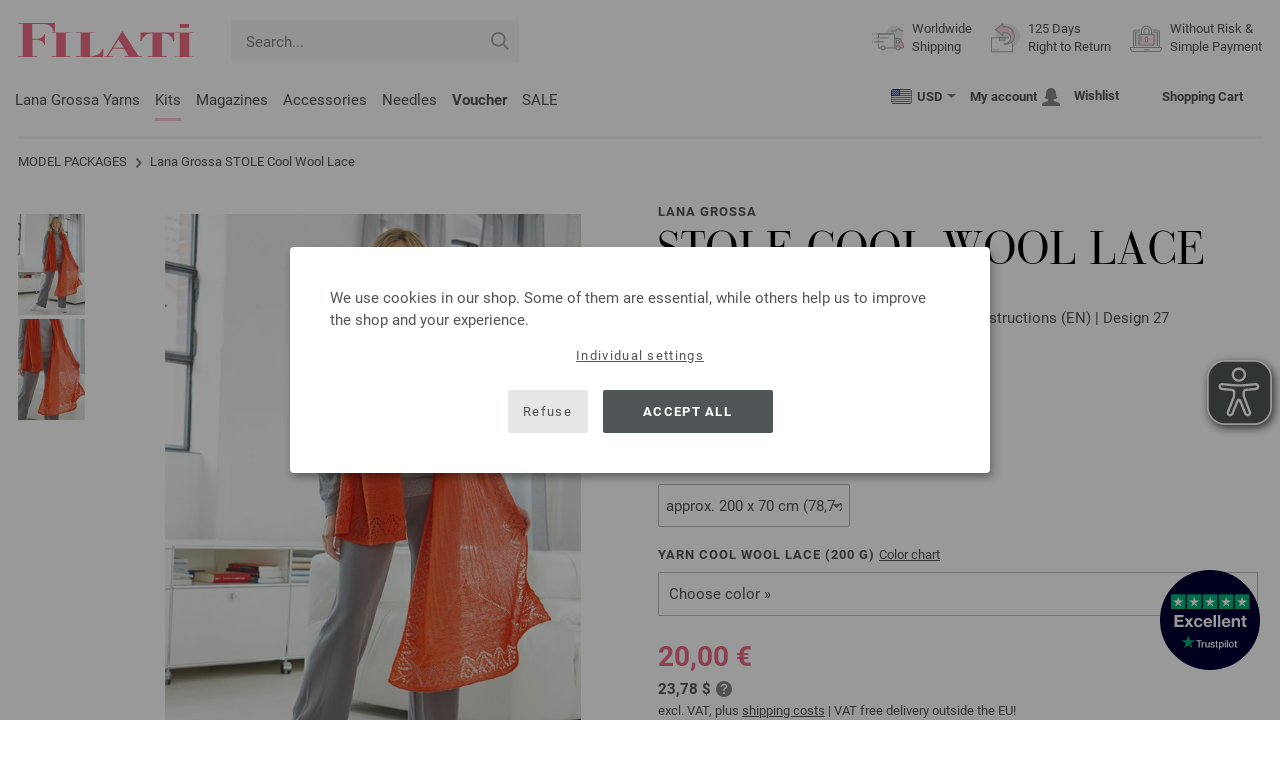

--- FILE ---
content_type: text/html; charset=UTF-8
request_url: https://www.filati-store.com/lana-grossa-model-packages/lana-grossa-package-stole-cool-wool-lace-id_22008.html
body_size: 18667
content:
<!doctype html>
<html lang="en">
<head><meta charset="utf-8">
<title>STOLE Cool Wool Lace from Lana Grossa | Merino Edition No. 2 - Magazine (DE) + Knitting instructions (EN) - Design 27</title>
<meta name="description" content="Lana Grossa Knitting Pattern - Model Package STOLE Cool Wool Lace (Design 27, Merino Edition No. 2 - Magazine (DE) + Knitting instructions (EN)) - order now online | Worldwide Shipping.">
<meta name="googlebot" content="index,follow,noodp" />
<meta name="robots" content="all,index,follow" />
<meta name="msnbot" content="all,index,follow" />
<link rel="canonical" href="https://www.filati-store.com/lana-grossa-model-packages/lana-grossa-package-stole-cool-wool-lace-id_22008.html" />
<meta property="og:title" content="Lana Grossa STOLE Cool Wool Lace - Merino Edition No. 2 - Magazine (DE) + Knitting instructions (EN) - Design 27 | FILATI Online Shop"/>
<meta http-equiv="X-UA-Compatible" content="ie=edge">
<meta name="application-name" content="FILATI">
<meta name="apple-mobile-web-app-title" content="FILATI">
<meta name="msapplication-TileColor" content="#505658">
<meta name="theme-color" content="#505658">
<meta name="msapplication-config" content="/browserconfig.xml?v=04">
<link rel="apple-touch-icon" sizes="57x57" href="/assets/images/favicons/apple-touch-icon-57x57.png?v=04">
<link rel="apple-touch-icon" sizes="60x60" href="/assets/images/favicons/apple-touch-icon-60x60.png?v=04">
<link rel="apple-touch-icon" sizes="72x72" href="/assets/images/favicons/apple-touch-icon-72x72.png?v=04">
<link rel="apple-touch-icon" sizes="76x76" href="/assets/images/favicons/apple-touch-icon-76x76.png?v=04">
<link rel="apple-touch-icon" sizes="114x114" href="/assets/images/favicons/apple-touch-icon-114x114.png?v=04">
<link rel="apple-touch-icon" sizes="120x120" href="/assets/images/favicons/apple-touch-icon-120x120.png?v=04">
<link rel="apple-touch-icon" sizes="144x144" href="/assets/images/favicons/apple-touch-icon-144x144.png?v=04">
<link rel="apple-touch-icon" sizes="152x152" href="/assets/images/favicons/apple-touch-icon-152x152.png?v=04">
<link rel="apple-touch-icon" sizes="180x180" href="/assets/images/favicons/apple-touch-icon-180x180.png?v=04">
<link rel="icon" type="image/png" href="/assets/images/favicons/android-chrome-36x36.png?v=04" sizes="36x36">
<link rel="icon" type="image/png" href="/assets/images/favicons/android-chrome-48x48.png?v=04" sizes="48x48">
<link rel="icon" type="image/png" href="/assets/images/favicons/android-chrome-72x72.png?v=04" sizes="72x72">
<link rel="icon" type="image/png" href="/assets/images/favicons/android-chrome-96x96.png?v=04" sizes="96x96">
<link rel="icon" type="image/png" href="/assets/images/favicons/android-chrome-144x144.png?v=04" sizes="144x144">
<link rel="icon" type="image/png" href="/assets/images/favicons/android-chrome-192x192.png?v=04" sizes="192x192">
<link rel="icon" type="image/png" href="/assets/images/favicons/favicon-16x16.png?v=04" sizes="16x16">
<link rel="icon" type="image/png" href="/assets/images/favicons/favicon-32x32.png?v=04" sizes="32x32">
<link rel="icon" type="image/png" href="/assets/images/favicons/favicon-96x96.png?v=04" sizes="96x96">
<link rel="shortcut icon" type="image/x-icon" href="/favicon.ico?v=04">
<meta name="msapplication-TileImage" content="/assets/images/favicons/mstile-150x150.png?v=04">
<meta name="msapplication-square70x70logo" content="/assets/images/favicons/mstile-70x70.png?v=04">
<meta name="msapplication-square150x150logo" content="/assets/images/favicons/mstile-150x150.png?v=04">
<meta name="msapplication-wide310x150logo" content="/assets/images/favicons/mstile-310x150.png?v=04">
<meta name="msapplication-square310x310logo" content="/assets/images/favicons/mstile-310x310.png?v=04">
<link href="/assets/images/favicons/apple-touch-startup-image-320x460.png?v=04" media="(device-width: 320px) and (device-height: 480px) and (-webkit-device-pixel-ratio: 1)" rel="apple-touch-startup-image">
<link href="/assets/images/favicons/apple-touch-startup-image-640x920.png?v=04" media="(device-width: 320px) and (device-height: 480px) and (-webkit-device-pixel-ratio: 2)" rel="apple-touch-startup-image">
<link href="/assets/images/favicons/apple-touch-startup-image-640x1096.png?v=04" media="(device-width: 320px) and (device-height: 568px) and (-webkit-device-pixel-ratio: 2)" rel="apple-touch-startup-image">
<link href="/assets/images/favicons/apple-touch-startup-image-748x1024.png?v=04" media="(device-width: 768px) and (device-height: 1024px) and (-webkit-device-pixel-ratio: 1) and (orientation: landscape)" rel="apple-touch-startup-image">
<link href="/assets/images/favicons/apple-touch-startup-image-750x1024.png?v=04" media="" rel="apple-touch-startup-image">
<link href="/assets/images/favicons/apple-touch-startup-image-750x1294.png?v=04" media="(device-width: 375px) and (device-height: 667px) and (-webkit-device-pixel-ratio: 2)" rel="apple-touch-startup-image">
<link href="/assets/images/favicons/apple-touch-startup-image-768x1004.png?v=04" media="(device-width: 768px) and (device-height: 1024px) and (-webkit-device-pixel-ratio: 1) and (orientation: portrait)" rel="apple-touch-startup-image">
<link href="/assets/images/favicons/apple-touch-startup-image-1182x2208.png?v=04" media="(device-width: 414px) and (device-height: 736px) and (-webkit-device-pixel-ratio: 3) and (orientation: landscape)" rel="apple-touch-startup-image">
<link href="/assets/images/favicons/apple-touch-startup-image-1242x2148.png?v=04" media="(device-width: 414px) and (device-height: 736px) and (-webkit-device-pixel-ratio: 3) and (orientation: portrait)" rel="apple-touch-startup-image">
<link href="/assets/images/favicons/apple-touch-startup-image-1496x2048.png?v=04" media="(device-width: 768px) and (device-height: 1024px) and (-webkit-device-pixel-ratio: 2) and (orientation: landscape)" rel="apple-touch-startup-image">
<link href="/assets/images/favicons/apple-touch-startup-image-1536x2008.png?v=04" media="(device-width: 768px) and (device-height: 1024px) and (-webkit-device-pixel-ratio: 2) and (orientation: portrait)" rel="apple-touch-startup-image">
<link rel="manifest" href="/manifest.json?v=04" />
<meta property="og:type" content="article" />
<meta property="og:url" content="https://www.filati-store.com/lana-grossa-model-packages/lana-grossa-package-stole-cool-wool-lace-id_22008.html" />
<meta property="og:description " content="Lana Grossa Knitting Pattern - Model Package STOLE Cool Wool Lace (Design 27, Merino Edition No. 2 - Magazine (DE) + Knitting instructions (EN)) - order now online | Worldwide Shipping." />
<meta property="og:image" content="/media/modell-pakete.795/sonstige.865/merino-edition/02/merino-edition-02-m27.jpg" />
<meta property="og:site_name" content="FILATI" />
<meta property="fb:admins" content="100002294998238" />
<meta name="viewport" content="width=device-width, initial-scale=1.0">
<link rel="preload" href="/assets/fonts/bodoni-classic-pro-a.woff2" as="font" type="font/woff2" crossorigin="anonymous">
<link rel="preload" href="/assets/fonts/roboto-v18-vietnamese_latin-ext_greek-ext_cyrillic_latin_greek_cyrillic-ext-700.woff2" as="font" type="font/woff2" crossorigin="anonymous">
<link rel="preload" href="/assets/fonts/roboto-v18-vietnamese_latin-ext_greek-ext_cyrillic_latin_greek_cyrillic-ext-regular.woff2" as="font" type="font/woff2" crossorigin="anonymous">
<link rel="stylesheet" href="/assets/styles/css/style.css?v=208">
<style>
.priceBrutto{display:none !important;}
</style>
<script>var klaroConfig = {elementID: 'biscuit',storageMethod: 'cookie',cookieName: 'klaro',cookieExpiresAfterDays: 365,privacyPolicy: 'https://www.filati-store.com/lana-grossa-filati/privacy.html',default: false,mustConsent: false,noticeAsModal: true,acceptAll: true,hideDeclineAll: false,lang: 'zz',translations: {zz: {acceptAll: 'Accept all',acceptSelected: 'Save Selection',close: 'Close',consentModal: {description: 'Here you can see and adjust what information we store about you.',privacyPolicy: {name: 'Privacy policy',text: 'More details can be found in our {privacyPolicy}.'},title: 'Privacy settings'},consentNotice: {changeDescription: 'There have been changes since your last visit, please update your selection.',title: 'Privacy settings',description: 'We use cookies in our shop. Some of them are essential, while others help us to improve the shop and your experience.',imprint: {name: 'Imprint'},learnMore: 'Individual settings',privacyPolicy: {name: 'Privacy policy'},testing: ' '},contextualConsent: {acceptAlways: 'Always',acceptOnce: 'Yes',description: 'Would you like to load external content provided by {title}?',descriptionEmptyStore: ' ',modalLinkText: 'Privacy settings'},decline: 'Refuse',ok: 'Accept all',poweredBy: ' ',privacyPolicy: {name: 'Privacy policy',text: 'More details can be found in our {privacyPolicy}.'},purposeItem: {service: ' ',services: ' '},purposes: {external: {description: 'Is required to display external content.',title: 'External content'},tech: {description: 'Essential cookies enable basic functions and are necessary for the shop to function properly.',title: 'Technically required'},marketing: {description: 'These services process personal information to show you relevant content about products, services or topics that you might be interested in.',title: 'Marketing'},statistics: {description: 'Statistics cookies collect information anonymously. These informations help us to understand how our visitors use the shop.',title: 'Statistics'},personalization: {description: 'Required to display personalized content.',title: 'Personalization'}},save: 'Save',service: {disableAll: {description: ' ',title: 'Enable or disable all'},optOut: {description: 'Diese Dienste werden standardmäßig geladen (Sie können sich jedoch abmelden)',title: '(Opt-out)'},purpose: ' ',purposes: ' ',required: {description: ' ',title: 'Essential cookies enable basic functions and are necessary for the shop to function properly.'}}}},services: [{name: 'mandatory',default: true,purposes: ['tech'],translations: {zz: {title: 'Technically required',description: ''},},cookies: ['BasketGuid'],required: true,},{name: 'googleAnalytics',purposes: ['statistics'],translations: {zz: {title: 'Google Analytics',description: ''},},cookies: [['_ga', '/', 'filati-store.com'], ['_gid', '/', 'filati-store.com'], ['_gat', '/', 'filati-store.com'], ['_gali', '/', 'filati-store.com'], [/^_gac_.*$/i, '/', 'filati-store.com'], [/^_gat_.*$/i, '/', 'filati-store.com'], '_ga'],},{name: 'google-tag-manager',required: true,purposes: ['marketing'],onAccept: `for(let k of Object.keys(opts.consents)){if (opts.consents[k]){let eventName = 'klaro-'+k+'-accepted';dataLayer.push({'event': eventName})}}`,onInit: `window.dataLayer = window.dataLayer || [];window.gtag = function(){dataLayer.push(arguments)};gtag('consent', 'default', {'ad_storage': 'denied', 'analytics_storage': 'denied', 'ad_user_data': 'denied', 'ad_personalization': 'denied'});gtag('set', 'ads_data_redaction', true);`,},{name: 'google-analytics',cookies: [/^_ga(_.*)?/],purposes: ['marketing'],onAccept: `gtag('consent', 'update', {'analytics_storage': 'granted',})`,onDecline: `gtag('consent', 'update', {'analytics_storage': 'denied',})`,},{name: 'google-ads',cookies: [],onAccept: `gtag('consent', 'update', {'ad_storage': 'granted','ad_user_data': 'granted','ad_personalization': 'granted'})`,onDecline: `gtag('consent', 'update', {'ad_storage': 'denied','ad_user_data': 'denied','ad_personalization': 'denied'})`,purposes: ['marketing'],},{name: 'issuu',purposes: ['external'],translations: {zz: {title: 'issuu',description: 'Is required to be able to leaf through magazines.'},},},{name: 'YouTube',purposes: ['external'],translations: {zz: {title: 'YouTube',description: 'Is required to watch videos.'},},},],};</script>
<script src="/assets/scripts/js_lib/biscuit.js?v=208"></script>
<script src="/assets/scripts/js.min.js?v=208"></script>
<script>var CurrencyArray = {"AED":[4.367375,"AED","2"],"AFN":[78.939045,"&#1547;","0"],"ALL":[97.344213,"Lek","0"],"AMD":[453.648059,"AMD","0"],"ANG":[2.129164,"Na&#402;","2"],"AOA":[1090.505088,"AOA","0"],"ARS":[1725.460846,"arg$","0"],"AUD":[1.770447,"AU$","2"],"AWG":[2.140874,"Afl.","2"],"AZN":[2.026376,"&#8380;","2"],"BAM":[1.97251,"KM","2"],"BBD":[2.395493,"BDS$","2"],"BDT":[145.341213,"BDT","0"],"BGN":[1.974567,"&#1083;&#1074;","2"],"BHD":[0.448763,"BHD","2"],"BIF":[3517.396509,"BIF","0"],"BMD":[1.189209,"BD$","2"],"BND":[1.527036,"BR$","2"],"BOB":[8.236739,"$b","2"],"BRL":[6.593024,"R$","2"],"BSD":[1.189376,"B$","2"],"BTN":[106.858219,"BTN","0"],"BWP":[15.634377,"P","0"],"BYN":[3.471609,"Br","2"],"BZD":[2.392054,"BZ$","2"],"CAD":[1.626898,"CA$","2"],"CDF":[2616.260256,"CDF","0"],"CHF":[0.938506,"CHF","2"],"CLP":[1077.309127,"chil$","0"],"CNY":[8.35836,"CN&#165;","2"],"COP":[4396.505835,"CO$","0"],"CRC":[594.032203,"CR&#8353;","0"],"CUC":[1.189209,"CUC","2"],"CUP":[31.514041,"Cub$","0"],"CVE":[111.207063,"CVE","0"],"CZK":[24.485343,"K&#269;","0"],"DJF":[211.346692,"DJF","0"],"DKK":[7.546012,"dkr","2"],"DOP":[74.551542,"RD$","0"],"DZD":[154.264662,"DZD","0"],"EGP":[56.551431,"E&#163;","0"],"ETB":[185.046792,"ETB","0"],"EUR":[1.01,"&#8364;","2"],"FJD":[2.698558,"FJ$","2"],"GBP":[0.880896,"&#163;","2"],"GEL":[3.193074,"&#8382;","2"],"GHS":[13.232035,"&#162;","0"],"GMD":[88.600653,"GMD","0"],"GNF":[10395.059072,"GNF","0"],"GTQ":[9.112191,"Q","2"],"GYD":[248.826822,"G$","0"],"HKD":[9.242236,"HK$","2"],"HNL":[31.350576,"L","0"],"HRK":[7.612012,"kn","2"],"HTG":[155.729221,"HTG","0"],"HUF":[390.778641,"Ft","0"],"IDR":[19945.76998,"Rp","0"],"ILS":[3.796704,"&#8362;","2"],"INR":[106.797282,"&#8377;","0"],"IQD":[1558.098964,"IQD","0"],"IRR":[50095.431875,"&#65020;","0"],"ISK":[149.519715,"&#205;kr","0"],"JMD":[189.717133,"J$","0"],"JOD":[0.843196,"JOD","2"],"JPY":[186.200457,"&#165;","0"],"KES":[153.348965,"KES","0"],"KGS":[103.966652,"K.S.","0"],"KHR":[4767.36521,"&#6107;","0"],"KMF":[497.089803,"KMF","0"],"KRW":[1715.232377,"KR&#8361;","0"],"KWD":[0.365278,"KWD","2"],"KYD":[0.991193,"CI$","2"],"KZT":[611.288383,"&#8376;","0"],"LAK":[25739.940742,"&#8365;","0"],"LBP":[106506.993438,"LB&#163;","0"],"LKR":[368.178936,"&#3515;&#3540;","0"],"LRD":[210.512412,"Lib$","0"],"LSL":[19.794584,"LSL","0"],"LTL":[3.511426,"Lt","2"],"LVL":[0.71934,"Ls","2"],"LYD":[6.436525,"LYD","2"],"MAD":[10.851424,"MAD","0"],"MDL":[19.951933,"MDL","0"],"MGA":[5439.05269,"MGA","0"],"MKD":[62.175551,"&#1076;&#1077;&#1085;","0"],"MMK":[2497.44717,"MMK","0"],"MOP":[9.526864,"MOP","2"],"MUR":[54.692172,"MUR","0"],"MVR":[18.373729,"MVR","0"],"MWK":[2062.362053,"MWK","0"],"MXN":[21.29969,"Mex$","0"],"MYR":[4.814518,"RM","2"],"MZN":[76.002801,"MT","0"],"NAD":[19.794584,"N$","0"],"NGN":[1725.649851,"&#8358;","0"],"NIO":[43.770792,"C$","0"],"NOK":[11.903275,"nkr","0"],"NPR":[170.973354,"&#2352;&#2369;","0"],"NZD":[2.037364,"NZ$","2"],"OMR":[0.457466,"&#65020;","2"],"PAB":[1.189371,"B/.","2"],"PEN":[4.002204,"S/.","2"],"PGK":[5.136513,"PGK","2"],"PHP":[69.818908,"&#8369;","0"],"PKR":[333.170267,"&#8360;","0"],"PLN":[4.257428,"z&#322;","2"],"PYG":[8060.280342,"Gs","0"],"QAR":[4.335225,"&#65020;","2"],"RON":[5.143453,"lei","2"],"RSD":[118.566381,"&#1044;&#1080;&#1085;.","0"],"RUB":[93.956353,"&#8381;","0"],"RWF":[1732.267126,"RWF","0"],"SAR":[4.460371,"&#65020;","2"],"SBD":[9.696086,"SI$","2"],"SCR":[17.201684,"Sre","0"],"SDG":[715.313636,"SDG","0"],"SEK":[10.890662,"Skr","0"],"SGD":[1.527068,"S$","2"],"SHP":[0.892215,"SH&#163;","2"],"SLL":[24937.12291,"SLL","0"],"SOS":[678.545235,"S","0"],"SRD":[45.58893,"SR$","0"],"STD":[24614.226699,"STD","0"],"SZL":[19.778549,"SZL","0"],"THB":[36.949165,"&#3647;","0"],"TJS":[10.930247,"TJS","0"],"TMT":[4.174124,"TMT","2"],"TND":[3.460211,"TND","2"],"TOP":[2.86333,"TOP","2"],"TRY":[50.942746,"&#8378;","0"],"TTD":[8.090502,"TT$","2"],"TWD":[37.335263,"NT$","0"],"TZS":[2937.346802,"TZS","0"],"UAH":[50.175043,"&#8372;","0"],"UGX":[4293.369941,"UGX","0"],"USD":[1.189209,"$","2"],"UYU":[46.483776,"$U","0"],"UZS":[14334.429932,"UZS","0"],"VND":[31265.494902,"&#8363;","0"],"XAF":[661.558445,"XAF","0"],"XCD":[3.213897,"EC$","2"],"XOF":[661.561219,"XOF","0"],"XPF":[120.278908,"XPF","0"],"YER":[283.567332,"&#65020;","0"],"ZAR":[19.82178,"R","0"],"ZMW":[26.849335,"ZMW","0"],};var myCurrencyISO = 'USD';var myCurrencySign = '&euro;';var myShowWithVAT = false;var sToolTipText = 'The estimated price in your currency is only a guide and may not be the final price.';var sPriceText = 'Price';var sUVPText = 'RRP: ';var sToolTipTextUVP = 'The non-binding sales price (RRP) is the price that a manufacturer recommends as a sales price to the customer.';var BFHCountriesList = {AL:"Albania",DZ:"Algeria",AD:"Andorra",AO:"Angola",AI:"Anguilla",AG:"Antigua and Barbuda",AR:"Argentina",AM:"Armenia",AW:"Aruba",AU:"Australia",AT:"Austria",AZ:"Azerbaijan Republic",BS:"Bahamas",BH:"Bahrain",BB:"Barbados",BY:"Belarus",BE:"Belgium",BZ:"Belize",BJ:"Benin",BM:"Bermuda",BT:"Bhutan",BO:"Bolivia",BA:"Bosnia and Herzegovina",BW:"Botswana",BR:"Brazil",VG:"British Virgin Islands",BN:"Brunei",BG:"Bulgaria",BF:"Burkina Faso",BI:"Burundi",KH:"Cambodia",CM:"Cameroon",CA:"Canada",CV:"Cape Verde",KY:"Cayman Islands",TD:"Chad",CL:"Chile",CN:"China",CO:"Colombia",KM:"Comoros",CK:"Cook Islands",CR:"Costa Rica",CI:"Côte d\'Ivoire (Ivory Coast)",HR:"Croatia",CY:"Cyprus",CZ:"Czech Republic",CD:"Democratic Republic of the Congo",DK:"Denmark",DJ:"Djibouti",DM:"Dominica",DO:"Dominican Republic",EC:"Ecuador",EG:"Egypt",SV:"El Salvador",ER:"Eritrea",EE:"Estonia",ET:"Ethiopia",FK:"Falkland Islands",FO:"Faroe Islands",FM:"Federated States of Micronesia",FJ:"Fiji",FI:"Finland",FR:"France",GF:"French Guiana",PF:"French Polynesia",GA:"Gabon Republic",GM:"Gambia",GE:"Georgia",DE:"Germany",GI:"Gibraltar",GR:"Greece",GL:"Greenland",GD:"Grenada",GP:"Guadeloupe",GN:"Guinea",GW:"Guinea Bissau",GY:"Guyana",HN:"Honduras",HK:"Hong Kong",HU:"Hungary",IS:"Iceland",IN:"India",ID:"Indonesia",IE:"Ireland",IL:"Israel",IT:"Italy",JM:"Jamaica",JP:"Japan",JO:"Jordan",KZ:"Kazakhstan",KE:"Kenya",KI:"Kiribati",XK:"Kosovo",KW:"Kuwait",KG:"Kyrgyzstan",LA:"Laos",LV:"Latvia",LS:"Lesotho",LI:"Liechtenstein",LT:"Lithuania",LU:"Luxembourg",MK:"Macedonia",MG:"Madagascar",MW:"Malawi",MY:"Malaysia",MV:"Maldives",ML:"Mali",MT:"Malta",MH:"Marshall Islands",MQ:"Martinique",MR:"Mauritania",MU:"Mauritius",YT:"Mayotte",MX:"Mexico",MD:"Moldova",MC:"Monaco",MN:"Mongolia",ME:"Montenegro",MS:"Montserrat",MA:"Morocco",MZ:"Mozambique",NA:"Namibia",NR:"Nauru",NP:"Nepal",NL:"Netherlands",AN:"Netherlands Antilles",NC:"New Caledonia",NZ:"New Zealand",NI:"Nicaragua",NE:"Niger",NG:"Nigeria",NU:"Niue",NF:"Norfolk Island",NO:"Norway",OM:"Oman",PW:"Palau",PA:"Panama",PG:"Papua New Guinea",PY:"Paraguay",PE:"Peru",PH:"Philippines",PN:"Pitcairn Islands",PL:"Poland",PT:"Portugal",QA:"Qatar",CG:"Republic of the Congo",RE:"Reunion",RO:"Romania",RU:"Russia",RW:"Rwanda",MF:"Saint Martin",VC:"Saint Vincent and the Grenadines",WS:"Samoa",SM:"San Marino",ST:"São Tomé and Príncipe",SA:"Saudi Arabia",SN:"Senegal",RS:"Serbia",SC:"Seychelles",SL:"Sierra Leone",SG:"Singapore",SK:"Slovakia",SI:"Slovenia",SB:"Solomon Islands",SO:"Somalia",ZA:"South Africa",KR:"South Korea",ES:"Spain",IC:"Spain (Canary Islands)",LK:"Sri Lanka",SH:"St. Helena",KN:"St. Kitts and Nevis",LC:"St. Lucia",PM:"St. Pierre and Miquelon",SR:"Suriname",SJ:"Svalbard and Jan Mayen",SZ:"Swaziland",SE:"Sweden",CH:"Switzerland",TW:"Taiwan",TJ:"Tajikistan",TZ:"Tanzania",TH:"Thailand",TG:"Togo",TO:"Tonga",TT:"Trinidad and Tobago",TN:"Tunisia",TR:"Turkey",TM:"Turkmenistan",TC:"Turks and Caicos Islands",TV:"Tuvalu",UG:"Uganda",UA:"Ukraine",AE:"United Arab Emirates",GB:"United Kingdom",UY:"Uruguay",US:"USA - The United States of America",UZ:"Uzbekistan",VU:"Vanuatu",VA:"Vatican City State",VE:"Venezuela",VN:"Vietnam",WF:"Wallis and Futuna",YE:"Yemen",ZM:"Zambia",ZW:"Zimbabwe",};var sJSONSearchPath = '/assets/searchdata/searchdata-filati-store.com.json?v=2025122718';var sSearch_TextNoItems = 'No search results found';var sSearch_TextMoreItems = 'Display all results';var sDeliveryCountryVat = '';var iDiscountFactorGlobal = 1;var iDiscountFactorCampaign = 1;var oDiscountArticleArray = [];var sVATTranslation = 'VAT';</script>
<script>
var gaProperty = 'G-TVS8KSM5ZP';
var disableStr = 'ga-disable-' + gaProperty;
if (document.cookie.indexOf(disableStr + '=true') > -1) {
  window[disableStr] = true;
}
function gaOptout() {
  document.cookie = disableStr + '=true; expires=Thu, 31 Dec 2099 23:59:59 UTC; path=/';
  window[disableStr] = true;
}
</script>

<script async type="opt-in" data-type="text/javascript" data-name="googleAnalytics" data-src="https://www.googletagmanager.com/gtag/js?id=G-TVS8KSM5ZP"></script>
<script type="opt-in" data-type="text/javascript" data-name="googleAnalytics">
  window.dataLayer = window.dataLayer || [];
  function gtag(){dataLayer.push(arguments);}
  gtag('js', new Date());
  gtag('config', 'G-TVS8KSM5ZP', { 'anonymize_ip': true, 'link_attribution': true });
  gtag('consent', 'default', {'ad_storage': 'denied', 'ad_user_data': 'denied', 'ad_personalization': 'denied', 'analytics_storage': 'denied'});
</script>
<script type="opt-in" data-type="text/javascript" data-name="googleAnalytics">
if(typeof gtag === 'function' ){gtag('consent', 'update', {'analytics_storage': 'granted', 'ad_storage': 'denied', 'ad_user_data': 'denied', 'ad_personalization': 'denied'});}
</script>
<script type="opt-in" data-type="text/javascript" data-name="google-ads">
if(typeof gtag === 'function' ){gtag('consent', 'update', {'ad_storage': 'granted', 'ad_user_data': 'granted', 'ad_personalization': 'granted'});}
</script>

	<script type="opt-in" data-type="text/javascript" data-name="google-tag-manager">
	!function(f,b,e,v,n,t,s)
	{if(f.fbq)return;n=f.fbq=function(){n.callMethod?
	n.callMethod.apply(n,arguments):n.queue.push(arguments)};
	if(!f._fbq)f._fbq=n;n.push=n;n.loaded=!0;n.version='2.0';
	n.queue=[];t=b.createElement(e);t.async=!0;
	t.src=v;s=b.getElementsByTagName(e)[0];
	s.parentNode.insertBefore(t,s)}(window, document,'script',
	'https://connect.facebook.net/en_US/fbevents.js');
	fbq('init', '2431180553681586');
	fbq('track', 'PageView');
	
	</script>
	
<script async src="/assets/eye-able/config.js?v=208"></script>
<script async src="/assets/eye-able/public/js/eyeAble.js?v=208"></script>

</head><body id="wrapper">

<a class="scrollToTop hidden-sm-down" href="#"><img src="/assets/image/layout/arrow_down.png" alt="TOP"></a>
<a class="trustpic" href="https://www.trustpilot.com/review/filati.cc" target="_blank"><img src="/assets/image/trust/rated-excellent-trustpilot-en.svg" alt="Trustpilot"></a>
<div id="biscuit"></div>
<header id="header">
<div class="container">
<div class="row header-first-row">
<div class="hidden-md-up col-2 js-nav-trigger">
<div class="burgermenu showMobile"><i></i><i></i><i></i></div>
</div>
<div class="col-5 col-md-3 col-lg-3 col-xl-2 mobilelogo"> <a href="/"><img class="b-lazy" src="[data-uri]" id="logo" data-src="/assets/image/layout/logo.svg" alt="FILATI"></a></div>
<div class="col-5 hidden-md-up text-right mobileleft"> <div class="header-setting heart"><a href="/warenkorb/wz/default.asp"><div class="icon-with-number heart js-heart-img"><img src="[data-uri]" data-src="/assets/image/layout/heart.svg" alt="Wishlist"><span class="number wishitems"></span></div></a></div>
<div class="header-setting cart"><a href="/warenkorb/default.asp"><div class="icon-with-number cart js-basket-img"><img src="[data-uri]" data-src="/assets/image/layout/basket.svg" alt="Shopping Cart"><span class="number basketitems"></span></div></a></div></div>
<div class="col-12 d-md-none d-xl-block col-lg-3 col-xl-3" id="js-search"><form action="/handstrickmode/search-fuse.asp?aaaaa=fdss" method="get" id="frmsearch"><input type="search" name="search" class="input-search js-input-search-fuse no-active no-bg" maxlength="100" autocomplete="off" placeholder="Search..."><input type="hidden" name="a" value="s"><button type="submit" class="button-search" aria-label="Search"></button></form><div class="search-box js-search-box-fuse"></div></div>
<div class="col-12 col-md-9 col-lg-9 col-xl-7 text-right">
<a href="/about-filati/shop.html" aria-labelledby="HBFreeShipping"><div class="benefit text-left"><img class="b-lazy imga" src="[data-uri]" data-src="/assets/image/layout/service-lieferung.svg" alt="Worldwide<br> Shipping"><span id="HBFreeShipping">Worldwide<br> Shipping</span></div></a>

<a href="/about-filati/shop.html" aria-labelledby="HBRightToReturn"><div class="benefit text-left"><img class="b-lazy imgc" src="[data-uri]" data-src="/assets/image/layout/service-rueckgabe.svg" alt="125 Days<br> Right to Return"><span id="HBRightToReturn">125 Days<br> Right to Return</span></div></a> 
<a href="/about-filati/shop.html" aria-labelledby="HBSafePayment"><div class="benefit text-left"><img class="b-lazy imgd" src="[data-uri]" data-src="/assets/image/layout/service-bezahlen.svg" alt="Without Risk &<br> Simple Payment"><span id="HBSafePayment">Without Risk &<br> Simple Payment</span></div></a>
</div>
</div>
<div class="row">
<div class="header-second-row col-12">
<div class="container">
<div class="row">
<div class="hidden-xl-up hidden-sm-down col-md-5 col-lg-4"><form action="/handstrickmode/search-fuse.asp?aaaaa=fdss" method="get" id="frmsearch"><input type="search" name="search" class="input-search js-input-search-fuse no-active no-bg" maxlength="100" autocomplete="off" placeholder="Search..."><input type="hidden" name="a" value="s"><button type="submit" class="button-search" aria-label="Search"></button></form><div class="search-box js-search-box-fuse"></div></div>
<div class="col-12 hidden-sm-down col-md-7 col-lg-8 d-xl-none text-right"><div class="media header-setting currency js-modal-launcher"><div class="media-left"><span class="img-shadow"><img class="b-lazy" src="[data-uri]" data-src="/assets/image/flags/us.svg" alt="Country: US"></span></div><div class="media-right"><span class="label">USD</span><img class="b-lazy arrow-right" src="[data-uri]" data-src="/assets/image/layout/arrow_down_small.png" alt="Currency" width="9" height="4"></div></div>
<div class="media header-setting account"><a href="/konto/login.asp"><div class="media-left"><span class="label">My account</span></div><div class="media-right"><img class="b-lazy" src="[data-uri]" data-src="/assets/image/layout/user.svg" alt="My account"></div></a></div>
<div class="media header-setting"><a href="/warenkorb/wz/default.asp"><div class="media-left"><span class="label">Wishlist</span></div><div class="media-right"><div class="icon-with-number heart js-heart-img"><img src="[data-uri]" data-src="/assets/image/layout/heart.svg" alt="Wishlist"><span class="number wishitems"></span></div></div></a></div>
<div class="media header-setting cart"><a href="/warenkorb/default.asp"><div class="media-left"><span class="label">Shopping Cart</span></div><div class="media-right"><div class="icon-with-number cart js-basket-img"><img src="[data-uri]" data-src="/assets/image/layout/basket.svg" alt="Shopping Cart"><span class="number basketitems"></span></div></div></a></div> </div>
<div class="col-12 col-md-12 col-lg-12 col-xl-8"> 
<nav><ul><li class="menu-item Yarn"><a href="https://www.filati-store.com/lana-grossa-yarns/wool-yarn-p_1.html" target="_self">Lana Grossa Yarns</a></li>
<li class="menu-item Modelpackages"><a href="https://www.filati-store.com/lana-grossa-model-packages/knit-knitting-c_1-p_1.html" target="_self">Kits</a></li>
<li class="menu-item Magazine"><a href="https://www.filati-store.com/lana-grossa-knitting-magazines/knitting-instructions-pattern-p_1.html" target="_self">Magazines</a></li>
<li class="menu-item Accessoires"><a href="https://www.filati-store.com/union-knopf/buttons-f_63-p_1.html" target="_self">Accessories</a></li>
<li class="menu-item Needle"><a href="https://www.filati-store.com/lana-grossa-needles/knitting-needles-p_1.html" target="_self">Needles</a></li>
<li class="menu-item Voucher"><a href="https://www.filati-store.com/voucher/filati-lana-grossa-voucher.html" target="_self"><b><span style="color:#e662710">Voucher</span></b></a></li>
<li class="menu-item Outlet"><a href="https://www.filati-store.com/lana-grossa-offers/wool-yarn-p_1.html" target="_self"><span class="uppercase">Sale</span></a></li>
</ul><div id="teasermobile" class="hidden-md-up text-center"><a href="https://www.filati-store.com/voucher/filati-lana-grossa-voucher.html" target="_self"><img src="/media/startseite.116/2024/teaser/gutschein-xmas-390-195_en.gif" class="productimage" alt="Teaser" /></a></div></nav><script>$('li.menu-item').hover(function() {$(this).addClass('hov');}, function() {$( this ).removeClass('hov');});</script>
<div class="hidden-md-up header-setting-mobile text-center" id="js-curr-acc"><div class="media header-setting currency js-modal-launcher"><div class="media-left"><span class="img-shadow"><img class="b-lazy" src="[data-uri]" data-src="/assets/image/flags/us.svg" alt="Country: US"></span></div><div class="media-right"><span class="label">USD</span><img class="b-lazy arrow-right" src="[data-uri]" data-src="/assets/image/layout/arrow_down_small.png" alt="Currency" width="9" height="4"></div></div>
<div class="media header-setting account"><a href="/konto/login.asp"><div class="media-left"><span class="label">My account</span></div><div class="media-right"><img class="b-lazy" src="[data-uri]" data-src="/assets/image/layout/user.svg" alt="My account"></div></a></div></div>
</div>
<div class="col-12 col-md-6 hidden-md-down col-lg-4 col-xl-4 text-right hidden-xs-down d-lg-none d-xl-block"> <div class="media header-setting currency js-modal-launcher"><div class="media-left"><span class="img-shadow"><img class="b-lazy" src="[data-uri]" data-src="/assets/image/flags/us.svg" alt="Country: US"></span></div><div class="media-right"><span class="label">USD</span><img class="b-lazy arrow-right" src="[data-uri]" data-src="/assets/image/layout/arrow_down_small.png" alt="Currency" width="9" height="4"></div></div>
<div class="media header-setting account"><a href="/konto/login.asp"><div class="media-left"><span class="label">My account</span></div><div class="media-right"><img class="b-lazy" src="[data-uri]" data-src="/assets/image/layout/user.svg" alt="My account"></div></a></div>
<div class="media header-setting"><a href="/warenkorb/wz/default.asp"><div class="media-left"><span class="label">Wishlist</span></div><div class="media-right"><div class="icon-with-number heart js-heart-img"><img src="[data-uri]" data-src="/assets/image/layout/heart.svg" alt="Wishlist"><span class="number wishitems"></span></div></div></a></div>
<div class="media header-setting cart js-header-cart"><a href="/warenkorb/default.asp" class="js-header-cart-link"><div class="media-left"><span class="label">Shopping Cart</span></div><div class="media-right"><div class="icon-with-number cart js-basket-img"><img src="[data-uri]" data-src="/assets/image/layout/basket.svg" alt="Shopping Cart"><span class="number basketitems"></span></div></div></a><div class="cart-box js-cart-box"></div></div> </div>
</div>
</div>
</div>
</div> 
</div>
</header>

<div class="container" id="js-container"><div id="product-detail" class="modell"><div class="row" itemscope itemtype="http://schema.org/Product"><div class="col-12 hidden-sm-down"><div class="divider-line small-margin"></div><div class="breadcrumb-menu"><span>MODEL PACKAGES <img class="b-lazy divider" src="[data-uri]" data-src="/assets/image/layout/divider.png" alt=""> Lana Grossa STOLE Cool Wool Lace</span></div></div><script>function changeYarnImage(oSelectField, sIDVar){var imgSrc = $(oSelectField).find('option:selected').attr('data-imgsrc');var imgHref = $(oSelectField).find('option:selected').attr('data-href');var img = $("#picYarn" + sIDVar);var div = $("#divpic" + sIDVar);$("#yarnpics").show();div.show();var imgLink = $("#divpic" + sIDVar + " > a");if (imgSrc == '') {imgSrc = '/assets/image/1.png?mode=crop&amp;w=150&amp;h=150&amp;scale=both';imgHref = '/assets/image/1.png?mode=crop&w=1000&h=1000&scale=both';}if (img.attr("src") == imgSrc) {}else {img.stop().animate({opacity:'0'},function(){$(this).attr('src',imgSrc);}).on('load', function(){$(this).stop().animate({opacity:'1'});});imgLink.attr("href", imgHref);img.attr("alt", $(oSelectField).find('option:selected').attr('data-yarnname') + ' | ' + $(oSelectField).find('option:selected').text());imgLink.attr("title", img.attr("alt"));img.animate({opacity:'0'},function(){$(this).on('load', function() { $(this).fadeIn(200); });$(this).attr("src", imgSrc);});}}</script>
<div class="col-12 text-center hidden-md-up" id="div-md-up-01"><h1 class="left"><span class="overline">Lana Grossa</span> <span itemprop="name">STOLE Cool Wool Lace</span></h1><p class="text-no-margin">Merino Edition No. 2 - Magazine (DE) + Knitting instructions (EN) | Design 27</p>
<div class="text-inline"></div></div>
<div class="col-12 col-sm-6 col-md-1 hidden-sm-down product-side-images" id="gallery_01" style="overflow-y: auto;margin: 30px 0 30px 0;"><a onclick="showProdPic();" href="/media/modell-pakete.795/sonstige.865/merino-edition/02/merino-edition-02-m27.jpg" data-image="/media/modell-pakete.795/sonstige.865/merino-edition/02/merino-edition-02-m27.jpg?mode=pad&quality=85&w=600&h=800" data-zoom-image="/media/modell-pakete.795/sonstige.865/merino-edition/02/merino-edition-02-m27.jpg" target="_blank"><img src="/assets/image/1.png?mode=crop&w=103&amp;h=156&amp;scale=both" data-src="/media/modell-pakete.795/sonstige.865/merino-edition/02/merino-edition-02-m27.jpg?mode=crop&amp;anchor=topcenter&amp;quality=85&amp;w=103&amp;h=156&amp;scale=both" style="padding-bottom:4px;padding-right:4px;" alt="Lana Grossa STOLE Cool Wool Lace" class="b-lazy" /></a><a onclick="showProdPic();" href="/media/modell-pakete.795/sonstige.865/merino-edition/02/merino-edition-02-m27b.jpg" data-image="/media/modell-pakete.795/sonstige.865/merino-edition/02/merino-edition-02-m27b.jpg?mode=pad&quality=85&w=600&h=800" data-zoom-image="/media/modell-pakete.795/sonstige.865/merino-edition/02/merino-edition-02-m27b.jpg" target="_blank"><img src="/assets/image/1.png?mode=crop&w=103&amp;h=156&amp;scale=both" data-src="/media/modell-pakete.795/sonstige.865/merino-edition/02/merino-edition-02-m27b.jpg?mode=crop&amp;anchor=topcenter&amp;quality=85&amp;w=103&amp;h=156&amp;scale=both" style="padding-bottom:4px;padding-right:4px;" alt="Lana Grossa STOLE Cool Wool Lace" class="b-lazy" /></a></div><div class="col-12 col-md-5"><div class="main-product-image" id="picProduct"><meta itemprop="image" content="https://www.filati-store.com/media/modell-pakete.795/sonstige.865/merino-edition/02/merino-edition-02-m27.jpg" /><a href="/media/modell-pakete.795/sonstige.865/merino-edition/02/merino-edition-02-m27.jpg" target="_blank"><img src="/assets/image/1.png?mode=crop&w=600&amp;h=800&amp;scale=both" data-src="/media/modell-pakete.795/sonstige.865/merino-edition/02/merino-edition-02-m27.jpg?mode=pad&amp;quality=85&amp;w=600&amp;h=800" id="zoom_03" class="b-lazy productimage" data-zoom-image="/media/modell-pakete.795/sonstige.865/merino-edition/02/merino-edition-02-m27.jpg" alt="Lana Grossa STOLE Cool Wool Lace" /></a></div></div><div class="col-12 col-sm-6 col-md-1 product-side-images hidden-md-up" id="gallery_02"></div><script>$(document).ready(function () {$("#zoom_03").elevateZoom({gallery:'gallery_01', zoomWindowPosition: 1, zoomWindowOffetx: 10, borderSize: 2, cursor: 'pointer', galleryActiveClass: 'active', imageCrossfade: true});$("#zoom_03").bind("click", function(e) {var ez = $('#zoom_03').data('elevateZoom');ez.closeAll();ez.openPrettyPhotoGallery();return false;});$("#zoom_03").elevateZoom({gallery:'gallery_02', zoomWindowPosition: 1, zoomWindowOffetx: 10, borderSize: 2, cursor: 'pointer', galleryActiveClass: 'active', imageCrossfade: true});$("#zoom_03").bind("click", function(e) {var ez = $('#zoom_03').data('elevateZoom');ez.changeState('disable');ez.closeAll();ez.openPrettyPhotoGallery();return false;});});</script><div class="col-12 col-md-6 main" id="divMain"><div class="hidden-sm-down" id="div-sm-down-01"></div><form name="frmDetails" id="frmDetails" action="/warenkorb/default.asp?action=add_product&amp;id=22008" method="post">
<span class="overline">Quantity</span><div class="input-group number"><span class="input-group-btn minus"><button type="button" class="btn btn-default btn-number" disabled="disabled" data-type="minus" id="btn_minus_22008" data-field="quant_22008"><img class="minus" src="/assets/image/layout/minus.png" alt="Quantity -"></button></span><input type="number" name="txtMenge" id="quant_22008" class="form-control input-number no-active" value="1" data-min="1" data-max="999" aria-label="Quantity"><span class="input-group-btn plus"><button type="button" class="btn btn-default btn-number" data-type="plus" id="btn_plus_22008" data-field="quant_22008"><img class="plus" src="/assets/image/layout/plus.png" alt="Quantity +"></button></span></div><span class="overline "><label for="var0">Size:</label></span><select id="var0" name="size22008" onChange="SetYarnWeight();" class="product-select"><option value="93979">approx. 200 x 70 cm (78,7 x 27,6 in)</option></select><span class="overline">Yarn COOL WOOL Lace (<span id="yweight1">200</span> g) <a href="https://www.filati-store.com/lana-grossa-yarns/color-chart-lana-grossa-cool-wool-lace-id_20245.html?iframe=true&amp;width=95%25&amp;height=95%25" target="_new" data-gal="prettyNMPhoto" onclick="setYarnSelect('var1')"><small>Color chart</small></a></span><select is="ms-dropdown" id="var1" data-weight93979="200" data-ysprice="5.00" name="yarn93978" onChange="changeYarnImage(this, '1'); CalcPrice(22008);getStockInfoYarnModell(this, 20245, 93978);" class="product-select"><option data-vat="20" value="-1" data-imgsrc="" selected>Choose color »</option><option data-vat="20" data-cna="0" data-ystkstock="100" data-yprice="5.00" data-ystk93979="4" data-imgsrc="https://www.filati-store.com/media/garne.330/cd.332/cool-wool-lace/lana-grossa-cool-wool-lace-02.jpg?mode=pad&amp;quality=85&amp;w=150&amp;h=150" data-image="https://www.filati-store.com/media/garne.330/cd.332/cool-wool-lace/lana-grossa-cool-wool-lace-02.jpg?mode=pad&amp;quality=85&amp;w=32&amp;h=32" data-href="/media/garne.330/cd.332/cool-wool-lace/lana-grossa-cool-wool-lace-02.jpg" data-yarnname="COOL WOOL Lace" value="86305">02-pigeon blue</option><option data-vat="20" data-cna="0" data-ystkstock="100" data-yprice="5.00" data-ystk93979="4" data-imgsrc="https://www.filati-store.com/media/garne.330/cd.332/cool-wool-lace/lana-grossa-cool-wool-lace-05.jpg?mode=pad&amp;quality=85&amp;w=150&amp;h=150" data-image="https://www.filati-store.com/media/garne.330/cd.332/cool-wool-lace/lana-grossa-cool-wool-lace-05.jpg?mode=pad&amp;quality=85&amp;w=32&amp;h=32" data-href="/media/garne.330/cd.332/cool-wool-lace/lana-grossa-cool-wool-lace-05.jpg" data-yarnname="COOL WOOL Lace" value="86308">05-mint turquoise</option><option data-vat="20" data-cna="0" data-ystkstock="100" data-yprice="5.00" data-ystk93979="4" data-imgsrc="https://www.filati-store.com/media/garne.330/cd.332/cool-wool-lace/lana-grossa-cool-wool-lace-13.jpg?mode=pad&amp;quality=85&amp;w=150&amp;h=150" data-image="https://www.filati-store.com/media/garne.330/cd.332/cool-wool-lace/lana-grossa-cool-wool-lace-13.jpg?mode=pad&amp;quality=85&amp;w=32&amp;h=32" data-href="/media/garne.330/cd.332/cool-wool-lace/lana-grossa-cool-wool-lace-13.jpg" data-yarnname="COOL WOOL Lace" value="86315">13-light beige</option><option data-vat="20" data-cna="0" data-ystkstock="100" data-yprice="5.00" data-ystk93979="4" data-imgsrc="https://www.filati-store.com/media/garne.330/cd.332/cool-wool-lace/lana-grossa-cool-wool-lace-14.jpg?mode=pad&amp;quality=85&amp;w=150&amp;h=150" data-image="https://www.filati-store.com/media/garne.330/cd.332/cool-wool-lace/lana-grossa-cool-wool-lace-14.jpg?mode=pad&amp;quality=85&amp;w=32&amp;h=32" data-href="/media/garne.330/cd.332/cool-wool-lace/lana-grossa-cool-wool-lace-14.jpg" data-yarnname="COOL WOOL Lace" value="86316">14-ecru</option><option data-vat="20" data-cna="0" data-ystkstock="100" data-yprice="5.00" data-ystk93979="4" data-imgsrc="https://www.filati-store.com/media/garne.330/cd.332/cool-wool-lace/lana-grossa-cool-wool-lace-15.jpg?mode=pad&amp;quality=85&amp;w=150&amp;h=150" data-image="https://www.filati-store.com/media/garne.330/cd.332/cool-wool-lace/lana-grossa-cool-wool-lace-15.jpg?mode=pad&amp;quality=85&amp;w=32&amp;h=32" data-href="/media/garne.330/cd.332/cool-wool-lace/lana-grossa-cool-wool-lace-15.jpg" data-yarnname="COOL WOOL Lace" value="86317">15-lilac</option><option data-vat="20" data-cna="0" data-ystkstock="100" data-yprice="5.00" data-ystk93979="4" data-imgsrc="https://www.filati-store.com/media/garne.330/cd.332/cool-wool-lace/lana-grossa-cool-wool-lace-23.jpg?mode=pad&amp;quality=85&amp;w=150&amp;h=150" data-image="https://www.filati-store.com/media/garne.330/cd.332/cool-wool-lace/lana-grossa-cool-wool-lace-23.jpg?mode=pad&amp;quality=85&amp;w=32&amp;h=32" data-href="/media/garne.330/cd.332/cool-wool-lace/lana-grossa-cool-wool-lace-23.jpg" data-yarnname="COOL WOOL Lace" value="86323">23-night blue</option><option data-vat="20" data-cna="0" data-ystkstock="100" data-yprice="5.00" data-ystk93979="4" data-imgsrc="https://www.filati-store.com/media/garne.330/cd.332/cool-wool-lace/lana-grossa-cool-wool-lace-24.jpg?mode=pad&amp;quality=85&amp;w=150&amp;h=150" data-image="https://www.filati-store.com/media/garne.330/cd.332/cool-wool-lace/lana-grossa-cool-wool-lace-24.jpg?mode=pad&amp;quality=85&amp;w=32&amp;h=32" data-href="/media/garne.330/cd.332/cool-wool-lace/lana-grossa-cool-wool-lace-24.jpg" data-yarnname="COOL WOOL Lace" value="86613">24-black</option><option data-vat="20" data-cna="0" data-ystkstock="100" data-yprice="5.00" data-ystk93979="4" data-imgsrc="https://www.filati-store.com/media/garne.330/cd.332/cool-wool-lace/lana-grossa-cool-wool-lace-25.jpg?mode=pad&amp;quality=85&amp;w=150&amp;h=150" data-image="https://www.filati-store.com/media/garne.330/cd.332/cool-wool-lace/lana-grossa-cool-wool-lace-25.jpg?mode=pad&amp;quality=85&amp;w=32&amp;h=32" data-href="/media/garne.330/cd.332/cool-wool-lace/lana-grossa-cool-wool-lace-25.jpg" data-yarnname="COOL WOOL Lace" value="86324">25-anthracite</option><option data-vat="20" data-cna="0" data-ystkstock="100" data-yprice="5.00" data-ystk93979="4" data-imgsrc="https://www.filati-store.com/media/garne.330/cd.332/cool-wool-lace/lana-grossa-cool-wool-lace-26.jpg?mode=pad&amp;quality=85&amp;w=150&amp;h=150" data-image="https://www.filati-store.com/media/garne.330/cd.332/cool-wool-lace/lana-grossa-cool-wool-lace-26.jpg?mode=pad&amp;quality=85&amp;w=32&amp;h=32" data-href="/media/garne.330/cd.332/cool-wool-lace/lana-grossa-cool-wool-lace-26.jpg" data-yarnname="COOL WOOL Lace" value="86325">26-dark gray</option><option data-vat="20" data-cna="1" data-ystkstock="100" data-yprice="5.00" data-ystk93979="4" data-imgsrc="https://www.filati-store.com/media/garne.330/cd.332/cool-wool-lace/lana-grossa-cool-wool-lace-27.jpg?mode=pad&amp;quality=85&amp;w=150&amp;h=150" data-image="https://www.filati-store.com/media/garne.330/cd.332/cool-wool-lace/lana-grossa-cool-wool-lace-27.jpg?mode=pad&amp;quality=85&amp;w=32&amp;h=32" data-href="/media/garne.330/cd.332/cool-wool-lace/lana-grossa-cool-wool-lace-27.jpg" data-yarnname="COOL WOOL Lace" value="86326">27-light gray | ●</option><option data-vat="20" data-cna="0" data-ystkstock="100" data-yprice="5.00" data-ystk93979="4" data-imgsrc="https://www.filati-store.com/media/garne.330/cd.332/cool-wool-lace/lana-grossa-cool-wool-lace-28.jpg?mode=pad&amp;quality=85&amp;w=150&amp;h=150" data-image="https://www.filati-store.com/media/garne.330/cd.332/cool-wool-lace/lana-grossa-cool-wool-lace-28.jpg?mode=pad&amp;quality=85&amp;w=32&amp;h=32" data-href="/media/garne.330/cd.332/cool-wool-lace/lana-grossa-cool-wool-lace-28.jpg" data-yarnname="COOL WOOL Lace" value="86327">28-white</option><option data-vat="20" data-cna="0" data-ystkstock="100" data-yprice="5.00" data-ystk93979="4" data-imgsrc="https://www.filati-store.com/media/garne.330/cd.332/cool-wool-lace/lana-grossa-cool-wool-lace-32.jpg?mode=pad&amp;quality=85&amp;w=150&amp;h=150" data-image="https://www.filati-store.com/media/garne.330/cd.332/cool-wool-lace/lana-grossa-cool-wool-lace-32.jpg?mode=pad&amp;quality=85&amp;w=32&amp;h=32" data-href="/media/garne.330/cd.332/cool-wool-lace/lana-grossa-cool-wool-lace-32.jpg" data-yarnname="COOL WOOL Lace" value="97463">32-taupe</option><option data-vat="20" data-cna="0" data-ystkstock="100" data-yprice="5.00" data-ystk93979="4" data-imgsrc="https://www.filati-store.com/media/garne.330/cd.332/cool-wool-lace/lana-grossa-cool-wool-lace-39.jpg?mode=pad&amp;quality=85&amp;w=150&amp;h=150" data-image="https://www.filati-store.com/media/garne.330/cd.332/cool-wool-lace/lana-grossa-cool-wool-lace-39.jpg?mode=pad&amp;quality=85&amp;w=32&amp;h=32" data-href="/media/garne.330/cd.332/cool-wool-lace/lana-grossa-cool-wool-lace-39.jpg" data-yarnname="COOL WOOL Lace" value="98925">39-reseda green</option><option data-vat="20" data-cna="0" data-ystkstock="100" data-yprice="5.00" data-ystk93979="4" data-imgsrc="https://www.filati-store.com/media/garne.330/cd.332/cool-wool-lace/lana-grossa-cool-wool-lace-41.jpg?mode=pad&amp;quality=85&amp;w=150&amp;h=150" data-image="https://www.filati-store.com/media/garne.330/cd.332/cool-wool-lace/lana-grossa-cool-wool-lace-41.jpg?mode=pad&amp;quality=85&amp;w=32&amp;h=32" data-href="/media/garne.330/cd.332/cool-wool-lace/lana-grossa-cool-wool-lace-41.jpg" data-yarnname="COOL WOOL Lace" value="98927">41-nougat</option><option data-vat="20" data-cna="0" data-ystkstock="100" data-yprice="5.00" data-ystk93979="4" data-imgsrc="https://www.filati-store.com/media/garne.330/cd.332/cool-wool-lace/lana-grossa-cool-wool-lace-43.jpg?mode=pad&amp;quality=85&amp;w=150&amp;h=150" data-image="https://www.filati-store.com/media/garne.330/cd.332/cool-wool-lace/lana-grossa-cool-wool-lace-43.jpg?mode=pad&amp;quality=85&amp;w=32&amp;h=32" data-href="/media/garne.330/cd.332/cool-wool-lace/lana-grossa-cool-wool-lace-43.jpg" data-yarnname="COOL WOOL Lace" value="105212">43-pastel turquoise</option><option data-vat="20" data-cna="0" data-ystkstock="100" data-yprice="5.00" data-ystk93979="4" data-imgsrc="https://www.filati-store.com/media/garne.330/cd.332/cool-wool-lace/lana-grossa-cool-wool-lace-45.jpg?mode=pad&amp;quality=85&amp;w=150&amp;h=150" data-image="https://www.filati-store.com/media/garne.330/cd.332/cool-wool-lace/lana-grossa-cool-wool-lace-45.jpg?mode=pad&amp;quality=85&amp;w=32&amp;h=32" data-href="/media/garne.330/cd.332/cool-wool-lace/lana-grossa-cool-wool-lace-45.jpg" data-yarnname="COOL WOOL Lace" value="105214">45-rust</option><option data-vat="20" data-cna="0" data-ystkstock="100" data-yprice="5.00" data-ystk93979="4" data-imgsrc="https://www.filati-store.com/media/garne.330/cd.332/cool-wool-lace/lana-grossa-cool-wool-lace-46.jpg?mode=pad&amp;quality=85&amp;w=150&amp;h=150" data-image="https://www.filati-store.com/media/garne.330/cd.332/cool-wool-lace/lana-grossa-cool-wool-lace-46.jpg?mode=pad&amp;quality=85&amp;w=32&amp;h=32" data-href="/media/garne.330/cd.332/cool-wool-lace/lana-grossa-cool-wool-lace-46.jpg" data-yarnname="COOL WOOL Lace" value="105215">46-pink</option><option data-vat="20" data-cna="0" data-ystkstock="100" data-yprice="5.00" data-ystk93979="4" data-imgsrc="https://www.filati-store.com/media/garne.330/cd.332/cool-wool-lace/lana-grossa-cool-wool-lace-47.jpg?mode=pad&amp;quality=85&amp;w=150&amp;h=150" data-image="https://www.filati-store.com/media/garne.330/cd.332/cool-wool-lace/lana-grossa-cool-wool-lace-47.jpg?mode=pad&amp;quality=85&amp;w=32&amp;h=32" data-href="/media/garne.330/cd.332/cool-wool-lace/lana-grossa-cool-wool-lace-47.jpg" data-yarnname="COOL WOOL Lace" value="105216">47-purple</option><option data-vat="20" data-cna="0" data-ystkstock="100" data-yprice="5.00" data-ystk93979="4" data-imgsrc="https://www.filati-store.com/media/garne.330/cd.332/cool-wool-lace/lana-grossa-cool-wool-lace-48.jpg?mode=pad&amp;quality=85&amp;w=150&amp;h=150" data-image="https://www.filati-store.com/media/garne.330/cd.332/cool-wool-lace/lana-grossa-cool-wool-lace-48.jpg?mode=pad&amp;quality=85&amp;w=32&amp;h=32" data-href="/media/garne.330/cd.332/cool-wool-lace/lana-grossa-cool-wool-lace-48.jpg" data-yarnname="COOL WOOL Lace" value="105217">48-azure blue</option><option data-vat="20" data-cna="0" data-ystkstock="100" data-yprice="5.00" data-ystk93979="4" data-imgsrc="https://www.filati-store.com/media/garne.330/cd.332/cool-wool-lace/lana-grossa-cool-wool-lace-49.jpg?mode=pad&amp;quality=85&amp;w=150&amp;h=150" data-image="https://www.filati-store.com/media/garne.330/cd.332/cool-wool-lace/lana-grossa-cool-wool-lace-49.jpg?mode=pad&amp;quality=85&amp;w=32&amp;h=32" data-href="/media/garne.330/cd.332/cool-wool-lace/lana-grossa-cool-wool-lace-49.jpg" data-yarnname="COOL WOOL Lace" value="111724">49-yellow</option><option data-vat="20" data-cna="0" data-ystkstock="100" data-yprice="5.00" data-ystk93979="4" data-imgsrc="https://www.filati-store.com/media/garne.330/cd.332/cool-wool-lace/lana-grossa-cool-wool-lace-50.jpg?mode=pad&amp;quality=85&amp;w=150&amp;h=150" data-image="https://www.filati-store.com/media/garne.330/cd.332/cool-wool-lace/lana-grossa-cool-wool-lace-50.jpg?mode=pad&amp;quality=85&amp;w=32&amp;h=32" data-href="/media/garne.330/cd.332/cool-wool-lace/lana-grossa-cool-wool-lace-50.jpg" data-yarnname="COOL WOOL Lace" value="111725">50-lobster</option><option data-vat="20" data-cna="0" data-ystkstock="100" data-yprice="5.00" data-ystk93979="4" data-imgsrc="https://www.filati-store.com/media/garne.330/cd.332/cool-wool-lace/lana-grossa-cool-wool-lace-51.jpg?mode=pad&amp;quality=85&amp;w=150&amp;h=150" data-image="https://www.filati-store.com/media/garne.330/cd.332/cool-wool-lace/lana-grossa-cool-wool-lace-51.jpg?mode=pad&amp;quality=85&amp;w=32&amp;h=32" data-href="/media/garne.330/cd.332/cool-wool-lace/lana-grossa-cool-wool-lace-51.jpg" data-yarnname="COOL WOOL Lace" value="111728">51-red</option><option data-vat="20" data-cna="0" data-ystkstock="100" data-yprice="5.00" data-ystk93979="4" data-imgsrc="https://www.filati-store.com/media/garne.330/cd.332/cool-wool-lace/lana-grossa-cool-wool-lace-53.jpg?mode=pad&amp;quality=85&amp;w=150&amp;h=150" data-image="https://www.filati-store.com/media/garne.330/cd.332/cool-wool-lace/lana-grossa-cool-wool-lace-53.jpg?mode=pad&amp;quality=85&amp;w=32&amp;h=32" data-href="/media/garne.330/cd.332/cool-wool-lace/lana-grossa-cool-wool-lace-53.jpg" data-yarnname="COOL WOOL Lace" value="111729">53-navy</option><option data-vat="20" data-cna="0" data-ystkstock="100" data-yprice="5.00" data-ystk93979="4" data-imgsrc="https://www.filati-store.com/media/garne.330/cd.332/cool-wool-lace/lana-grossa-cool-wool-lace-54.jpg?mode=pad&amp;quality=85&amp;w=150&amp;h=150" data-image="https://www.filati-store.com/media/garne.330/cd.332/cool-wool-lace/lana-grossa-cool-wool-lace-54.jpg?mode=pad&amp;quality=85&amp;w=32&amp;h=32" data-href="/media/garne.330/cd.332/cool-wool-lace/lana-grossa-cool-wool-lace-54.jpg" data-yarnname="COOL WOOL Lace" value="113474">54-topaz blue</option><option data-vat="20" data-cna="0" data-ystkstock="100" data-yprice="5.00" data-ystk93979="4" data-imgsrc="https://www.filati-store.com/media/garne.330/cd.332/cool-wool-lace/lana-grossa-cool-wool-lace-55.jpg?mode=pad&amp;quality=85&amp;w=150&amp;h=150" data-image="https://www.filati-store.com/media/garne.330/cd.332/cool-wool-lace/lana-grossa-cool-wool-lace-55.jpg?mode=pad&amp;quality=85&amp;w=32&amp;h=32" data-href="/media/garne.330/cd.332/cool-wool-lace/lana-grossa-cool-wool-lace-55.jpg" data-yarnname="COOL WOOL Lace" value="111882">55-spring green</option><option data-vat="20" data-cna="0" data-ystkstock="100" data-yprice="5.00" data-ystk93979="4" data-imgsrc="https://www.filati-store.com/media/garne.330/cd.332/cool-wool-lace/lana-grossa-cool-wool-lace-56.jpg?mode=pad&amp;quality=85&amp;w=150&amp;h=150" data-image="https://www.filati-store.com/media/garne.330/cd.332/cool-wool-lace/lana-grossa-cool-wool-lace-56.jpg?mode=pad&amp;quality=85&amp;w=32&amp;h=32" data-href="/media/garne.330/cd.332/cool-wool-lace/lana-grossa-cool-wool-lace-56.jpg" data-yarnname="COOL WOOL Lace" value="111727">56-pearl beige</option><option data-vat="20" data-cna="0" data-ystkstock="100" data-yprice="5.00" data-ystk93979="4" data-imgsrc="https://www.filati-store.com/media/garne.330/cd.332/cool-wool-lace/lana-grossa-cool-wool-lace-57.jpg?mode=pad&amp;quality=85&amp;w=150&amp;h=150" data-image="https://www.filati-store.com/media/garne.330/cd.332/cool-wool-lace/lana-grossa-cool-wool-lace-57.jpg?mode=pad&amp;quality=85&amp;w=32&amp;h=32" data-href="/media/garne.330/cd.332/cool-wool-lace/lana-grossa-cool-wool-lace-57.jpg" data-yarnname="COOL WOOL Lace" value="111883">57-black brown</option><option data-vat="20" data-cna="0" data-ystkstock="100" data-yprice="5.00" data-ystk93979="4" data-imgsrc="https://www.filati-store.com/media/garne.330/cd.332/cool-wool-lace/lana-grossa-cool-wool-lace-59.jpg?mode=pad&amp;quality=85&amp;w=150&amp;h=150" data-image="https://www.filati-store.com/media/garne.330/cd.332/cool-wool-lace/lana-grossa-cool-wool-lace-59.jpg?mode=pad&amp;quality=85&amp;w=32&amp;h=32" data-href="/media/garne.330/cd.332/cool-wool-lace/lana-grossa-cool-wool-lace-59.jpg" data-yarnname="COOL WOOL Lace" value="118852">59-burgundy</option><option data-vat="20" data-cna="0" data-ystkstock="100" data-yprice="5.00" data-ystk93979="4" data-imgsrc="https://www.filati-store.com/media/garne.330/cd.332/cool-wool-lace/lana-grossa-cool-wool-lace-60.jpg?mode=pad&amp;quality=85&amp;w=150&amp;h=150" data-image="https://www.filati-store.com/media/garne.330/cd.332/cool-wool-lace/lana-grossa-cool-wool-lace-60.jpg?mode=pad&amp;quality=85&amp;w=32&amp;h=32" data-href="/media/garne.330/cd.332/cool-wool-lace/lana-grossa-cool-wool-lace-60.jpg" data-yarnname="COOL WOOL Lace" value="118853">60-bordeaux</option><option data-vat="20" data-cna="0" data-ystkstock="100" data-yprice="5.00" data-ystk93979="4" data-imgsrc="https://www.filati-store.com/media/garne.330/cd.332/cool-wool-lace/lana-grossa-cool-wool-lace-61.jpg?mode=pad&amp;quality=85&amp;w=150&amp;h=150" data-image="https://www.filati-store.com/media/garne.330/cd.332/cool-wool-lace/lana-grossa-cool-wool-lace-61.jpg?mode=pad&amp;quality=85&amp;w=32&amp;h=32" data-href="/media/garne.330/cd.332/cool-wool-lace/lana-grossa-cool-wool-lace-61.jpg" data-yarnname="COOL WOOL Lace" value="118854">61-wine red</option><option data-vat="20" data-cna="0" data-ystkstock="100" data-yprice="5.00" data-ystk93979="4" data-imgsrc="https://www.filati-store.com/media/garne.330/cd.332/cool-wool-lace/lana-grossa-cool-wool-lace-62.jpg?mode=pad&amp;quality=85&amp;w=150&amp;h=150" data-image="https://www.filati-store.com/media/garne.330/cd.332/cool-wool-lace/lana-grossa-cool-wool-lace-62.jpg?mode=pad&amp;quality=85&amp;w=32&amp;h=32" data-href="/media/garne.330/cd.332/cool-wool-lace/lana-grossa-cool-wool-lace-62.jpg" data-yarnname="COOL WOOL Lace" value="118856">62-pastel blue</option><option data-vat="20" data-cna="0" data-ystkstock="100" data-yprice="5.00" data-ystk93979="4" data-imgsrc="https://www.filati-store.com/media/garne.330/cd.332/cool-wool-lace/lana-grossa-cool-wool-lace-63.jpg?mode=pad&amp;quality=85&amp;w=150&amp;h=150" data-image="https://www.filati-store.com/media/garne.330/cd.332/cool-wool-lace/lana-grossa-cool-wool-lace-63.jpg?mode=pad&amp;quality=85&amp;w=32&amp;h=32" data-href="/media/garne.330/cd.332/cool-wool-lace/lana-grossa-cool-wool-lace-63.jpg" data-yarnname="COOL WOOL Lace" value="118858">63-mustard</option><option data-vat="20" data-cna="0" data-ystkstock="100" data-yprice="5.00" data-ystk93979="4" data-imgsrc="https://www.filati-store.com/media/garne.330/cd.332/cool-wool-lace/lana-grossa-cool-wool-lace-64.jpg?mode=pad&amp;quality=85&amp;w=150&amp;h=150" data-image="https://www.filati-store.com/media/garne.330/cd.332/cool-wool-lace/lana-grossa-cool-wool-lace-64.jpg?mode=pad&amp;quality=85&amp;w=32&amp;h=32" data-href="/media/garne.330/cd.332/cool-wool-lace/lana-grossa-cool-wool-lace-64.jpg" data-yarnname="COOL WOOL Lace" value="118857">64-green</option><option data-vat="20" data-cna="0" data-ystkstock="100" data-yprice="5.00" data-ystk93979="4" data-imgsrc="https://www.filati-store.com/media/garne.330/cd.332/cool-wool-lace/lana-grossa-cool-wool-lace-65.jpg?mode=pad&amp;quality=85&amp;w=150&amp;h=150" data-image="https://www.filati-store.com/media/garne.330/cd.332/cool-wool-lace/lana-grossa-cool-wool-lace-65.jpg?mode=pad&amp;quality=85&amp;w=32&amp;h=32" data-href="/media/garne.330/cd.332/cool-wool-lace/lana-grossa-cool-wool-lace-65.jpg" data-yarnname="COOL WOOL Lace" value="118859">65-pastel green</option></select><div class="availability-info"><span id="stockinfo93978"></span>
</div><div style="margin-top:20px;display:none;" id="yarnpics"><p class="product-info" id="divpic1" style="display:none;"><a href="/assets/image/1.png?mode=crop&amp;w=1000&amp;h=1000&amp;scale=both" data-gal="prettyPhoto[pp-lana-grossa]" title="" target="_blank"><img src="/assets/image/1.png?mode=crop&amp;w=150&amp;h=150&amp;scale=both" id="picYarn1" alt=""></a></p></div><script>var formError = true;function chkForm1(){for (var i=1; i <= 1; i++){if ($("#var" + i).val() == "-1") {new Messi('Please choose a yarn color.', {title: 'Error', modal: true, titleClass: 'anim error', buttons: [{id: 0, label: 'Close', val: 'X'}]});formError = true;return false;}}formError = false;}</script></form><div class="text-margin-top"></div><div class="priceBrutto"><div class="price big changePriceDetail" id="price22008-brutto" data-currsign="EUR" data-vat="20" data-lowprice="23.80" data-highprice="23.80" data-sprice="23.80" data-lowprice_o="23.80" data-highprice_o="23.80" data-sprice_o="23.80" data-idproduct="22008" data-idprodcat="1">23,80 &euro;</div></div><div class="priceNetto"><div class="price big changePriceDetail" id="price22008-netto" data-currsign="EUR" data-vat="20" data-lowprice="20.00" data-highprice="20.00" data-sprice="20.00" data-lowprice_o="20.00" data-highprice_o="20.00" data-sprice_o="20.00" data-idproduct="22008" data-idprodcat="1">20,00 &euro;</div></div><p class="price"><small class="priceBrutto">inc. VAT, plus <a href="https://www.filati-store.com/lana-grossa-filati/shipment-fees.html">shipping costs</a> | VAT free delivery outside the EU!</small><small class="priceNetto">excl. VAT, plus <a href="https://www.filati-store.com/lana-grossa-filati/shipment-fees.html">shipping costs</a> | VAT free delivery outside the EU!</small></p><span itemprop="offers" itemscope itemtype="http://schema.org/Offer"><meta itemprop="price" content="23.80" /><meta itemprop="priceCurrency" content="EUR" /><meta itemprop="availability" content="http://schema.org/InStock" /><meta itemprop="sku" content="22008" /></span><meta itemprop="itemCondition" content="http://schema.org/NewCondition" /><span itemprop="brand" itemscope itemtype="http://schema.org/Brand"><meta itemprop="name" content="Lana Grossa" /></span><meta itemprop="manufacturer" content="Lana Grossa" /><meta itemprop="sku" content="22008" /><button class="btn pink" onclick="setAction('frmDetails', true);return false;"><img src="/assets/image/layout/basket_white.svg" alt="">Add to shopping cart</button><div class="wkresponse" id="wkresponse"></div><div class="text-block">
<button class="btn-trinary wishlist" onclick="setAction('frmDetails', false);return false;">Add to wishlist</button> <a href="/lana-grossa-yarns/wool-yarn-ids_20245.html" class="btn-trinary moreyarn">Order additional balls</a>
<button class="btn-trinary question" onclick="openContactForm(22008);return false;">Question about this item?</button></div><div class="line text-margin-top"></div><p class="overline">Description</p><div class="product-description p-no-margin large"><p>approx. 200 x 70 cm</p>
</div><p class="overline">You need</p><div class="product-description large p-no-margin" itemprop="description"><p>200 g of Lana Grossa Cool Wool Lace (100% pure wool; 400 m/50 g) in Salmon (col 21). Two size 3.5 mm circular needles, each 80-100 cm long</p>
</div><p class="text-subtle p-no-margin mt15">The model packages do not include any needles, buttons and accessoires, but knitting patterns are delivered by email or in printed form without extra costs.</p></div>
</div><div class="product-recommendation" id="tbl22171"><div class="divider-line"></div><div class="row"><div class="col-12 col-lg-3"><h2 class="left">Product recommendation for this model</h2></div><div class="col-12 col-lg-3"><div class="product-image"><a href="https://www.filati-store.com/lana-grossa-needles/lana-grossa-circular-knitting-needle-design-wood-multicolor-3-5mm-80cm-id_22171.html" title="Lana Grossa Circular knitting needle design-wood multicolor 3,5mm/80cm" id="picLink22171"><img src="/assets/image/1.png?mode=crop&w=381&amp;h=381&amp;scale=both" data-src="/media/nadeln.802/rundstricknadel-design-holz.836/80.842/lana-grossa-rundstricknadel-design-holz-80cm-35.jpg?mode=pad&amp;quality=85&amp;w=381&amp;h=381" alt='Lana Grossa Circular knitting needle design-wood multicolor 3,5mm/80cm' class="b-lazy" /></a></div></div><div class="col-12 col-lg-6"><p class="product-name with-line with-rating"><a href="https://www.filati-store.com/lana-grossa-needles/lana-grossa-circular-knitting-needle-design-wood-multicolor-3-5mm-80cm-id_22171.html" title="Lana Grossa Circular knitting needle design-wood multicolor 3,5mm/80cm">Circular knitting needle design-wood multicolor 3,5mm/80cm</a></p><div class="text-inline"></div><div class="product-description large"><p>circular knitting needle design-wood multicolor from sustainable birch wood LANA GROSSA size 3,5mm length 80cm</p>
</div><p class="price text-no-margin"><span id="price22171"><span class="priceBrutto"><span class="changePrice" data-currsign="EUR" data-vat="20" data-lowprice="8.50" data-highprice="8.50" data-sprice="8.50" data-lowprice_o="8.50" data-highprice_o="8.50" data-sprice_o="8.50" data-idproduct="22171" data-idprodcat="3">8,50 &euro; </span><small> inc. VAT, plus <a href="https://www.filati-store.com/lana-grossa-filati/shipment-fees.html">shipping costs</a> | VAT free delivery outside the EU!</small></span><span class="priceNetto"><span class="changePrice" data-currsign="EUR" data-vat="20" data-lowprice="7.14" data-highprice="7.14" data-sprice="7.14" data-lowprice_o="7.14" data-highprice_o="7.14" data-sprice_o="7.14" data-idproduct="22171" data-idprodcat="3">7,14 &euro; </span><small> excl. VAT, plus <a href="https://www.filati-store.com/lana-grossa-filati/shipment-fees.html">shipping costs</a> | VAT free delivery outside the EU!</small></span></span></p><form name="frmDetails" id="frmDetails22171" action="/warenkorb/default.asp?action=add_product&amp;id=22171" method="post"><div class="recommend product-setting">
<span class="overline">Quantity</span><div class="input-group number"><span class="input-group-btn minus"><button type="button" class="btn btn-default btn-number" disabled="disabled" data-type="minus" id="btn_minus_22171" data-field="quant_22171"><img class="minus" src="/assets/image/layout/minus.png" alt="Quantity -"></button></span><input type="number" name="txtMenge" id="quant_22171" class="form-control input-number no-active" value="1" data-min="1" data-max="999" aria-label="Quantity"><span class="input-group-btn plus"><button type="button" class="btn btn-default btn-number" data-type="plus" id="btn_plus_22171" data-field="quant_22171"><img class="plus" src="/assets/image/layout/plus.png" alt="Quantity +"></button></span></div></div>
<button class="btn pink product-setting-btn" onclick="setAction('frmDetails22171', true);return false;"><img src="/assets/image/layout/basket_white.svg" alt="">Add to shopping cart</button>
<div class="wkresponse" id="wkresponse22171"></div></form><div class="text-block"><button class="btn-trinary wishlist" onclick="setAction('frmDetails22171', false);return false;">Add to wishlist</button>
</div></div></div></div><script>$('#frmDetails22171').submit(function() {$('[id^=wkresponse]:not(#wkresponse22171)').hide(200);
hideWkresponse("wkresponse22171");
$(this).ajaxSubmit({success: showWkresponse});
return false;
});</script><div class="product-recommendation" id="tbl22182"><div class="row"><div class="col-12 col-lg-3"></div><div class="col-12 col-lg-3"><div class="product-image"><a href="https://www.filati-store.com/lana-grossa-needles/lana-grossa-interchangeable-cable-vario-black-100cm-id_22182.html" title="Lana Grossa Interchangeable cable Vario black 100cm" id="picLink22182"><img src="/assets/image/1.png?mode=crop&w=381&amp;h=381&amp;scale=both" data-src="/media/nadeln.802/nadelseil.814/lana-grossa-nadelseil-vario-100.jpg?mode=pad&amp;quality=85&amp;w=381&amp;h=381" alt='Lana Grossa Interchangeable cable Vario black 100cm' class="b-lazy" /></a></div></div><div class="col-12 col-lg-6"><p class="product-name with-line with-rating"><a href="https://www.filati-store.com/lana-grossa-needles/lana-grossa-interchangeable-cable-vario-black-100cm-id_22182.html" title="Lana Grossa Interchangeable cable Vario black 100cm">Interchangeable cable Vario black 100cm</a></p><div class="text-inline"></div><div class="product-description large"><p>Interchangeable cable Vario LANA GROSSA approx 100cm/39,37&quot; including needle tips, cable length 80 cm/approx 31,5 in</p>

<p>Includes metal pins for tightening and 2 end pieces</p>
</div><p class="price text-no-margin"><span id="price22182"><span class="priceBrutto"><span class="changePrice" data-currsign="EUR" data-vat="20" data-lowprice="2.95" data-highprice="2.95" data-sprice="2.95" data-lowprice_o="2.95" data-highprice_o="2.95" data-sprice_o="2.95" data-idproduct="22182" data-idprodcat="3">2,95 &euro; </span><small> inc. VAT, plus <a href="https://www.filati-store.com/lana-grossa-filati/shipment-fees.html">shipping costs</a> | VAT free delivery outside the EU!</small></span><span class="priceNetto"><span class="changePrice" data-currsign="EUR" data-vat="20" data-lowprice="2.48" data-highprice="2.48" data-sprice="2.48" data-lowprice_o="2.48" data-highprice_o="2.48" data-sprice_o="2.48" data-idproduct="22182" data-idprodcat="3">2,48 &euro; </span><small> excl. VAT, plus <a href="https://www.filati-store.com/lana-grossa-filati/shipment-fees.html">shipping costs</a> | VAT free delivery outside the EU!</small></span></span></p><form name="frmDetails" id="frmDetails22182" action="/warenkorb/default.asp?action=add_product&amp;id=22182" method="post"><div class="recommend product-setting">
<span class="overline">Quantity</span><div class="input-group number"><span class="input-group-btn minus"><button type="button" class="btn btn-default btn-number" disabled="disabled" data-type="minus" id="btn_minus_22182" data-field="quant_22182"><img class="minus" src="/assets/image/layout/minus.png" alt="Quantity -"></button></span><input type="number" name="txtMenge" id="quant_22182" class="form-control input-number no-active" value="1" data-min="1" data-max="999" aria-label="Quantity"><span class="input-group-btn plus"><button type="button" class="btn btn-default btn-number" data-type="plus" id="btn_plus_22182" data-field="quant_22182"><img class="plus" src="/assets/image/layout/plus.png" alt="Quantity +"></button></span></div></div>
<button class="btn pink product-setting-btn" onclick="setAction('frmDetails22182', true);return false;"><img src="/assets/image/layout/basket_white.svg" alt="">Add to shopping cart</button>
<div class="wkresponse" id="wkresponse22182"></div></form><div class="text-block"><button class="btn-trinary wishlist" onclick="setAction('frmDetails22182', false);return false;">Add to wishlist</button>
</div></div></div></div><script>$('#frmDetails22182').submit(function() {$('[id^=wkresponse]:not(#wkresponse22182)').hide(200);
hideWkresponse("wkresponse22182");
$(this).ajaxSubmit({success: showWkresponse});
return false;
});</script><div class="product-recommendation" id="tbl22145"><div class="row"><div class="col-12 col-lg-3"></div><div class="col-12 col-lg-3"><div class="product-image"><a href="https://www.filati-store.com/lana-grossa-needles/lana-grossa-needle-tips-vario-wood-multicolor-3-5mm-id_22145.html" title="Lana Grossa Needle tips Vario wood multicolor 3,5mm" id="picLink22145"><img src="/assets/image/1.png?mode=crop&w=381&amp;h=381&amp;scale=both" data-src="/media/nadeln.802/nadelspitzen-design-holz.831/lana-grossa-nadelspitze-design-holz-35.jpg?mode=pad&amp;quality=85&amp;w=381&amp;h=381" alt='Lana Grossa Needle tips Vario wood multicolor 3,5mm' class="b-lazy" /></a></div></div><div class="col-12 col-lg-6"><p class="product-name with-line with-rating"><a href="https://www.filati-store.com/lana-grossa-needles/lana-grossa-needle-tips-vario-wood-multicolor-3-5mm-id_22145.html" title="Lana Grossa Needle tips Vario wood multicolor 3,5mm">Needle tips Vario wood multicolor 3,5mm</a></p><div class="text-inline"></div><div class="product-description large"><p>Pair basic needle tips Vario wood multicolor from sustainable birch wood LANA GROSSA size 3,5 mm length 11,5cm</p>
</div><p class="price text-no-margin"><span id="price22145"><span class="priceBrutto"><span class="changePrice" data-currsign="EUR" data-vat="20" data-lowprice="6.95" data-highprice="6.95" data-sprice="6.95" data-lowprice_o="6.95" data-highprice_o="6.95" data-sprice_o="6.95" data-idproduct="22145" data-idprodcat="3">6,95 &euro; </span><small> inc. VAT, plus <a href="https://www.filati-store.com/lana-grossa-filati/shipment-fees.html">shipping costs</a> | VAT free delivery outside the EU!</small></span><span class="priceNetto"><span class="changePrice" data-currsign="EUR" data-vat="20" data-lowprice="5.84" data-highprice="5.84" data-sprice="5.84" data-lowprice_o="5.84" data-highprice_o="5.84" data-sprice_o="5.84" data-idproduct="22145" data-idprodcat="3">5,84 &euro; </span><small> excl. VAT, plus <a href="https://www.filati-store.com/lana-grossa-filati/shipment-fees.html">shipping costs</a> | VAT free delivery outside the EU!</small></span></span></p><form name="frmDetails" id="frmDetails22145" action="/warenkorb/default.asp?action=add_product&amp;id=22145" method="post"><div class="recommend product-setting">
<span class="overline">Quantity</span><div class="input-group number"><span class="input-group-btn minus"><button type="button" class="btn btn-default btn-number" disabled="disabled" data-type="minus" id="btn_minus_22145" data-field="quant_22145"><img class="minus" src="/assets/image/layout/minus.png" alt="Quantity -"></button></span><input type="number" name="txtMenge" id="quant_22145" class="form-control input-number no-active" value="1" data-min="1" data-max="999" aria-label="Quantity"><span class="input-group-btn plus"><button type="button" class="btn btn-default btn-number" data-type="plus" id="btn_plus_22145" data-field="quant_22145"><img class="plus" src="/assets/image/layout/plus.png" alt="Quantity +"></button></span></div></div>
<button class="btn pink product-setting-btn" onclick="setAction('frmDetails22145', true);return false;"><img src="/assets/image/layout/basket_white.svg" alt="">Add to shopping cart</button>
<div class="wkresponse" id="wkresponse22145"></div></form><div class="text-block"><button class="btn-trinary wishlist" onclick="setAction('frmDetails22145', false);return false;">Add to wishlist</button>
</div></div></div></div><script>$('#frmDetails22145').submit(function() {$('[id^=wkresponse]:not(#wkresponse22145)').hide(200);
hideWkresponse("wkresponse22145");
$(this).ajaxSubmit({success: showWkresponse});
return false;
});</script><div class="product-recommendation" id="tbl2297"><div class="row"><div class="col-12 col-lg-3"></div><div class="col-12 col-lg-3"><div class="product-image"><a href="https://www.filati-store.com/lana-grossa-needles/lana-grossa-stitch-holder-id_2297.html" title="Lana Grossa Stitch holder" id="picLink2297"><img src="/assets/image/1.png?mode=crop&w=381&amp;h=381&amp;scale=both" data-src="/media/nadeln.802/nadelzubehr.834/lana-grossa-maschenraffer.jpg?mode=pad&amp;quality=85&amp;w=381&amp;h=381" alt='Lana Grossa Stitch holder' class="b-lazy" /></a></div></div><div class="col-12 col-lg-6"><p class="product-name with-line with-rating"><a href="https://www.filati-store.com/lana-grossa-needles/lana-grossa-stitch-holder-id_2297.html" title="Lana Grossa Stitch holder">Stitch holder</a></p><div class="text-inline"></div><div class="product-description large"><p>Stitch holder LANA GROSSA</p>
</div><p class="price text-no-margin"><span id="price2297"><span class="priceBrutto"><span class="changePrice" data-currsign="EUR" data-vat="20" data-lowprice="1.95" data-highprice="1.95" data-sprice="1.95" data-lowprice_o="1.95" data-highprice_o="1.95" data-sprice_o="1.95" data-idproduct="2297" data-idprodcat="3">1,95 &euro; </span><small> inc. VAT, plus <a href="https://www.filati-store.com/lana-grossa-filati/shipment-fees.html">shipping costs</a> | VAT free delivery outside the EU!</small></span><span class="priceNetto"><span class="changePrice" data-currsign="EUR" data-vat="20" data-lowprice="1.64" data-highprice="1.64" data-sprice="1.64" data-lowprice_o="1.64" data-highprice_o="1.64" data-sprice_o="1.64" data-idproduct="2297" data-idprodcat="3">1,64 &euro; </span><small> excl. VAT, plus <a href="https://www.filati-store.com/lana-grossa-filati/shipment-fees.html">shipping costs</a> | VAT free delivery outside the EU!</small></span></span></p><form name="frmDetails" id="frmDetails2297" action="/warenkorb/default.asp?action=add_product&amp;id=2297" method="post"><div class="recommend product-setting">
<span class="overline">Quantity</span><div class="input-group number"><span class="input-group-btn minus"><button type="button" class="btn btn-default btn-number" disabled="disabled" data-type="minus" id="btn_minus_2297" data-field="quant_2297"><img class="minus" src="/assets/image/layout/minus.png" alt="Quantity -"></button></span><input type="number" name="txtMenge" id="quant_2297" class="form-control input-number no-active" value="1" data-min="1" data-max="999" aria-label="Quantity"><span class="input-group-btn plus"><button type="button" class="btn btn-default btn-number" data-type="plus" id="btn_plus_2297" data-field="quant_2297"><img class="plus" src="/assets/image/layout/plus.png" alt="Quantity +"></button></span></div></div>
<button class="btn pink product-setting-btn" onclick="setAction('frmDetails2297', true);return false;"><img src="/assets/image/layout/basket_white.svg" alt="">Add to shopping cart</button>
<div class="wkresponse" id="wkresponse2297"></div></form><div class="text-block"><button class="btn-trinary wishlist" onclick="setAction('frmDetails2297', false);return false;">Add to wishlist</button>
</div></div></div></div><script>$('#frmDetails2297').submit(function() {$('[id^=wkresponse]:not(#wkresponse2297)').hide(200);
hideWkresponse("wkresponse2297");
$(this).ajaxSubmit({success: showWkresponse});
return false;
});</script><div class="row"><div class="col-12 text-center"><div class="social-share"><div class="line"></div><p class="overline text-margin-top">Share this page</p><div class="sharing-icons"><a target="_blank" href="https://www.facebook.com/share.php?u=https%3A%2F%2Fwww%2Efilati%2Dstore%2Ecom%2Flana%2Dgrossa%2Dmodel%2Dpackages%2Flana%2Dgrossa%2Dpackage%2Dstole%2Dcool%2Dwool%2Dlace%2Did%5F22008%2Ehtml" onclick="if (typeof gtag !== 'undefined') { gtag('event', 'Klick', {'event_category': 'Social Share Buttons', 'event_label': 'Facebook' }); }"><img class="b-lazy facebook" src="[data-uri]" data-src="/assets/image/layout/sharing/fb_color.svg" alt="facebook"></a><a target="_blank" href="https://x.com/intent/post?url=https%3A%2F%2Fwww%2Efilati%2Dstore%2Ecom%2Flana%2Dgrossa%2Dmodel%2Dpackages%2Flana%2Dgrossa%2Dpackage%2Dstole%2Dcool%2Dwool%2Dlace%2Did%5F22008%2Ehtml&amp;text=Lana+Grossa+STOLE+Cool+Wool+Lace+%2D+Merino+Edition+No%2E+2+%2D+Magazine+%28DE%29+%2B+Knitting+instructions+%28EN%29+%2D+Design+27+%7C+FILATI+Online+Shop&amp;via=FilatiWolle" onclick="if (typeof gtag !== 'undefined') { gtag('event', 'Klick', {'event_category': 'Social Share Buttons', 'event_label': 'X' }); }"><img class="b-lazy twitter" src="[data-uri]" data-src="/assets/image/layout/sharing/x_black.svg" alt="X"></a><a target="_blank" href="https://pinterest.com/pin/create/button/?url=https%3A%2F%2Fwww%2Efilati%2Dstore%2Ecom%2Flana%2Dgrossa%2Dmodel%2Dpackages%2Flana%2Dgrossa%2Dpackage%2Dstole%2Dcool%2Dwool%2Dlace%2Did%5F22008%2Ehtml&media=/media/modell-pakete.795/sonstige.865/merino-edition/02/merino-edition-02-m27.jpg&description=Lana+Grossa+STOLE+Cool+Wool+Lace+%2D+Merino+Edition+No%2E+2+%2D+Magazine+%28DE%29+%2B+Knitting+instructions+%28EN%29+%2D+Design+27+%7C+FILATI+Online+Shop" onclick="if (typeof gtag !== 'undefined') { gtag('event', 'Klick', {'event_category': 'Social Share Buttons', 'event_label': 'Pinterest' }); }"><img class="b-lazy pinterest" src="[data-uri]" data-src="/assets/image/layout/sharing/pin_color.svg" alt="Pinterest"></a><a href="mailto:?subject=Lana%20Grossa%20STOLE%20Cool%20Wool%20Lace%20%2D%20Merino%20Edition%20No%2E%202%20%2D%20Magazine%20%28DE%29%20%2B%20Knitting%20instructions%20%28EN%29%20%2D%20Design%2027%20%7C%20FILATI%20Online%20Shop&body=https%3A%2F%2Fwww%2Efilati%2Dstore%2Ecom%2Flana%2Dgrossa%2Dmodel%2Dpackages%2Flana%2Dgrossa%2Dpackage%2Dstole%2Dcool%2Dwool%2Dlace%2Did%5F22008%2Ehtml" onclick="if (typeof gtag !== 'undefined') { gtag('event', 'Klick', {'event_category': 'Social Share Buttons', 'event_label': 'E-Mail' }); }"><img class="b-lazy mail" src="[data-uri]" data-src="/assets/image/layout/sharing/mail_color.svg" alt="Mail"></a><a target="_blank" id="btnWhatsapp" style="display:none;" href="whatsapp://send?text=Lana+Grossa+STOLE+Cool+Wool+Lace+%2D+Merino+Edition+No%2E+2+%2D+Magazine+%28DE%29+%2B+Knitting+instructions+%28EN%29+%2D+Design+27+%7C+FILATI+Online+Shop%20https%3A%2F%2Fwww%2Efilati%2Dstore%2Ecom%2Flana%2Dgrossa%2Dmodel%2Dpackages%2Flana%2Dgrossa%2Dpackage%2Dstole%2Dcool%2Dwool%2Dlace%2Did%5F22008%2Ehtml" onclick="if (typeof gtag !== 'undefined') { gtag('event', 'Klick', {'event_category': 'Social Share Buttons', 'event_label': 'WhatsApp' }); }"><img class="b-lazy whatsapp" src="[data-uri]" data-src="/assets/image/layout/sharing/whatsapp_color.svg" alt="WhatsApp"></a></div></div></div></div>
</div>
<script>
function changeImage(oSelectField, oPicLink)
{
	var imgSrc = $(oSelectField).find('option:selected').attr('data-imgsrc');
	var img = $("#" + oPicLink + " > img")
	
	if (imgSrc == '')
		imgSrc = '/assets/image/products/no-image.svg';
	
	if (img.attr("src") == imgSrc) {
		img.fadeOut(300);
		img.fadeIn(600);
	}
	else {
		img.fadeOut(300, function() { 
			$(this).on('load', function() { $(this).fadeIn(600); }); 
			$(this).attr("src", imgSrc); 
		}); 			
	}
}

function CalcPrice(iIDProduct)
{
	CalcPriceModell(iIDProduct, 1);
}

function SetYarnWeight() {
	SetYarnWeightModell(22008, 1);
}

SetColorAvailableModell(22008, 1);
SetSizeAvailableModell(22008, 1);
	
$('#frmDetails').submit(function() {
	chkForm1();
	if (formError == false) {
		hideWkresponse("wkresponse");
		$(this).ajaxSubmit({success: showWkresponse});
	}
	return false;
});

var sSelectedYarn

function setYarnSelect(sYarn) {
	sSelectedYarn = sYarn;
}

function changeSelected(iIDColor) {
	$('#' + sSelectedYarn).val(iIDColor);
	changeYarnImage($('#' + sSelectedYarn), sSelectedYarn.replace('var', ''));
	let ddSelect = document.getElementById(sSelectedYarn).msDropdown;
	ddSelect.refresh();
	CalcPrice(22008);
}

function closePrettyPhoto() {
	$.prettyPhoto.close();
}

function getMode() {
	return "mod";
}

function showProdPic() {
	$("#picProduct").show();
	$("#vidProduct").hide();
	$("#prodVid").trigger("pause");
}

function showProdVid() {
	$("#picProduct").hide();
	$("#vidProduct").show();
	$("#prodVid").trigger("play");
}

function setDetailImagesHeight() {
	var iHeight;
	var iMaxHeight = $("#divMain").height() - 60;
	var iProdPicHeight = $("#picProduct").height();
		
	if(iMaxHeight > iProdPicHeight) {
		//iHeight = iMaxHeight;
		iHeight = iProdPicHeight;
	}
	else {
		iHeight = iProdPicHeight;
	}
	
	$("#gallery_01").height(iHeight);	
}

$("li.Modelpackages").addClass("active");
$("#div-sm-down-01").html($("#div-md-up-01").html());
$("#gallery_02").html($("#gallery_01").html());
$( document ).ready(function() {
	setDetailImagesHeight();
});
$( window ).on( "resize", function() {
	setDetailImagesHeight();
} );
</script>
</div>
<footer>
<div id="footer">
<div class="container">
<div class="row">
<div class="col-12 text-center">
<h2 class="footer-main">FILATI OnlineShop for LANA GROSSA yarns & wool</h2>
<div class="footer-newsletter-title">Subscribe to the newsletter now and get a 10 € voucher.*</div>
<form class="newsletter-frm" action="/handstrickmode/newsletter.asp" method="post">
<input type="email" class="no-active" name="email-footer" placeholder="Email">
<input type="submit" value="next">
<div class="footer-newsletter-info">* Voucher valid for 14 days. Minimum order value 45,- €. For first-time subscription. Only one voucher can be redeemed per customer and order.</div>
</form>
</div>
</div>
<div class="row">
<div class="col-6 col-sm-6 col-md-3 footer-nav-vertical">
<span class="footer-title">Store FILATI</span>
<ul>
<li><a href="https://www.filati-store.com/about-filati/filati.html">About FILATI</a></li>
<li><a href="https://www.filati-store.com/ueber-filati/nachhaltigkeit.asp">Sustainability</a></li>
<li><a href="https://www.filati-store.com/lana-grossa-filati/contact.html">Contact</a></li>
<li><a href="https://www.filati-store.com/lana-grossa-filati/newsletter.asp">Newsletter</a></li>
<li><a href="https://www.filati-store.com/lana-grossa-filati/terms-conditions.html">Terms & Conditions</a></li>
<li><a href="https://www.filati-store.com/lana-grossa-filati/terms-conditions.html#widerruf">Right to Cancel</a></li>
<li><a href="https://www.filati-store.com/lana-grossa-filati/privacy.html">Privacy policy</a></li>
<li><a href="https://www.filati-store.com/lana-grossa-filati/accessibility.html">Accessibility statement</a></li>

<li><button class="footer" onclick="klaro.show();return false;" rel="nofollow">Privacy settings</button></li>
<li><a href="https://www.filati-store.com/lana-grossa-filati/imprint.html">Imprint</a></li>

</ul>
</div>
<div class="col-6 col-sm-6 col-md-3 footer-nav-vertical">
<span class="footer-title">About Knitting</span>
<ul>
<li><a href="https://www.filati-store.com/about-filati/model-of-the-moth.html">Design of the month</a></li>
<li><a href="https://www.filati-store.com/lana-grossa-model-packages/knit-knitting-z_12-p_1.html">Free patterns</a></li>
<li><a href="https://www.filati-store.com/about-filati/convert-patterns.html">Converting Patterns</a></li>
<li><a href="https://www.lana-grossa.de/en/service/" target="_blank">Errata</a></li>
<li><a href="https://www.filati-store.com/about-filati/tips-on-care.html">Care Tips</a></li>

</ul>
</div>
<div class="col-6 col-sm-6 col-md-3 footer-nav-vertical">
<span class="footer-title">Service & help</span>
<ul>
<li><a href="https://www.filati-store.com/lana-grossa-filati/help-faq.html">Help</a></li>
<li><a href="https://www.filati-store.com/lana-grossa-filati/shipment-fees.html">Shipping fees/policy</a></li>
<li><a href="https://www.filati-store.com/lana-grossa-filati/payment.html">Payment</a></li>
<li><a href="https://www.filati-store.com/lana-grossa-filati/return.html">Returns/Exchanges</a></li>

</ul>
</div>
<div class="col-6 col-sm-6 col-md-3 footer-nav-vertical">
<a href="/lana-grossa-filati/payment.html">
<span class="footer-title">Secure payment</span>
<div class="payments">
<img class="b-lazy payment-card" src="[data-uri]" data-src="/assets/image/footer/payment/paypal.svg" alt="PayPal">
<img class="b-lazy payment-card" src="[data-uri]" data-src="/assets/image/footer/payment/apple-pay.svg" alt="Apple Pay">
<img class="b-lazy payment-card" src="[data-uri]" data-src="/assets/image/footer/payment/visa.svg" alt="Credit Card VISA">
<img class="b-lazy payment-card" src="[data-uri]" data-src="/assets/image/footer/payment/mastercard.svg" alt="Credit Card MasterCard">
<img class="b-lazy payment-card" src="[data-uri]" data-src="/assets/image/footer/payment/maestro.svg" alt="Maestro®">
<img class="b-lazy payment-card" src="[data-uri]" data-src="/assets/image/footer/payment/postbank.svg" alt="Prepay Postbank">
<img class="b-lazy payment-card" src="[data-uri]" data-src="/assets/image/footer/payment/raiffeisen.svg" alt="Prepay Raiffeisenbank">
</div>
</a>
<a href="/lana-grossa-filati/shipment-fees.html">
<span class="footer-title">Shipping partner</span>
<div class="sender">
<img class="b-lazy payment-card" src="[data-uri]" data-src="/assets/image/footer/shipping/post.svg" alt="Shipping partner Post">
<img class="b-lazy payment-card" src="[data-uri]" data-src="/assets/image/footer/shipping/dhl.svg" alt="Shipping partner DHL">
</div>
</a>
<div>
<span class="footer-title">Shop rating</span>
<div id="shopvoteimage"><a href="https://www.shopvote.de/bewertung_filati_cc_13636.html" target="_blank"><img class="b-lazy" src="[data-uri]" data-src="/assets/image/shopvote.asp?lang=en" id="svimage-47" alt="Shopbewertung - filati-store.com" /></a></div>
<p class="footer-review-info">Our company collects ratings via the independent service providers SHOPVOTE and TRUSTPILOT. These use automatic and manual measures to verify reviews. Information on the authenticity of customer reviews can be found here: <a href="https://www.shopvote.de/verifizierung-von-bewertungen" target="_blank">SHOPVOTE</a>, <a href="/ueber-filati/get.asp?a=t" target="_blank" rel="nofollow">TRUSTPILOT</a></p>
</div>
</div>
</div>
</div>
</div>
<div id="footer-row">
<div class="container">
<div class="row">
<div class="col-12 col-md-3 mobile-center footer-sharing">
<a class="fb" target="_blank" title="facebook" href="https://www.facebook.com/FILATI.Wolle"></a>
<a class="inst" target="_blank" title="Instagram" href="https://www.instagram.com/filati.cc/"></a>
<a class="pin" target="_blank" title="Pinterest" href="https://www.pinterest.com/FILATIstore/"></a>
<a class="yt" target="_blank" title="YouTube" href="https://youtube.com/c/FILATIcc-Wolle-Handstrick-Mode"></a>
</div>
<div class="col-12 col-md-6 text-center languages">

<a href="https://www.filati.cc/" class="language-link">Deutsch</a>

<a href="https://www.filati-store.com/" class="language-link active">English</a>
<a href="https://www.filati.ba/" class="language-link">Bosanski</a>
<a href="https://www.lanagrossa-store.dk/" class="language-link">Dansk</a>
<a href="https://www.filati.es/" class="language-link">Español</a>
<a href="https://www.filati.fr/" class="language-link">Français</a>
<a href="https://www.filati.hr/" class="language-link">Hrvatski</a>
<a href="https://www.filati-store.it/" class="language-link">Italiano</a>
<a href="https://www.filati.nl/" class="language-link">Nederlands</a>
<a href="https://www.filati.no/" class="language-link">Norsk</a>
<a href="https://www.filati.ru/" class="language-link">Русский</a>
<a href="https://www.filati.rs/" class="language-link">Srpski</a>
<a href="https://www.filati.fi/" class="language-link">Suomi</a>
<a href="https://www.filati.se/" class="language-link">Svenska</a>
</div>
<div class="col-12 col-md-3 copyright">© 2025 FILATI eCommerce GmbH</div>
</div>
</div>
</div>
</footer>

</body>
</html>
